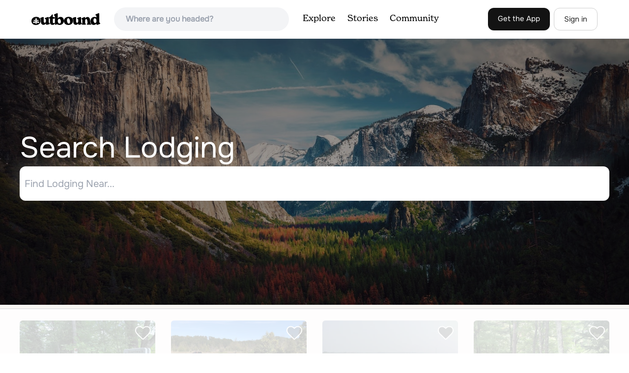

--- FILE ---
content_type: text/html; charset=utf-8
request_url: https://www.theoutbound.com/lodging?location=/united-states/michigan/bellaire
body_size: 16516
content:
<!DOCTYPE html>
<html lang="en" xmlns="http://www.w3.org/1999/xhtml"
 xmlns:og="http://ogp.me/ns#"
 xmlns:fb="https://www.facebook.com/2008/fbml">
  <head>
    <title>Camping, Glamping, and Unique Hotels Near Me | The Outbound</title>
<meta name="description" content="Find unique campsites, hotels, and other lodging options across the United States and worldwide.">
<meta charset="utf-8">
<meta http-equiv="X-UA-Compatible" content="IE=edge">
<meta name="viewport" content="width=device-width,user-scalable=1.0,initial-scale=1.0,minimum-scale=1.0,maximum-scale=1.0">
<meta name="apple-mobile-web-app-capable" content="yes">
<meta name="format-detection" content="telephone=no">

<script type="application/ld+json">
  {
    "@context": "http://schema.org",
    "@type": "Organization",
    "name": "The Outbound Collective",
    "brand": "The Outbound",
    "legalName": "The Outbound Collective, Inc.",
    "url": "https://www.theoutbound.com",
    "logo": "
    https: //www.theoutbound.com/assets/images/theoutbound.png",
      "description": "The Outbound Collective is a modern, community-driven platform for outdoor discovery. We make it easy to find the best local adventures, recommended gear, and expert advice.",
    "sameAs": [
      "https://www.facebook.com/TheOutbound",
      "https://twitter.com/theoutbound",
      "https://plus.google.com/+theoutbound",
      "https://instagram.com/theoutbound",
      "https://www.linkedin.com/company/2559395"
    ]
  }
</script>

<link rel="manifest" href="/manifest.json">
<!-- FACEBOOK METATAGS -->
<meta property="og:url" content="https://www.theoutbound.comTranslation missing: en.metadata.default.og_url" />
<meta property="og:title" content="Camping, Glamping, and Unique Hotels Near Me | The Outbound" />
<meta property="og:description" content="Find unique campsites, hotels, and other lodging options across the United States and worldwide." />
<meta property="og:image" content="https://images.theoutbound.com/assets/images/Lodging.jpg" />
<meta property="og:image:width" content="1200" />
<meta property="og:image:height" content="630" />
<meta property="outbound:invite_token" content="" />
<meta property="outbound:host" content="www.theoutbound.com" />
<meta property="outbound:cdn" content="images.theoutbound.com" />
<meta property="outbound:image_cdn" content="images.theoutbound.com" />
<meta property="outbound:resource_type" content="" />
<meta property="outbound:resource_id" content="" />
<meta property="og:type" content="story" />
<meta property="fb:app_id" content="458619760832860" />
<meta property="fb:admins" content="1040475601,210326,586575654" />
<meta property="og:locale" content="en_US" />


<!-- TWITTER METATAGS -->
<meta name="twitter:card" content="summary_large_image">
<meta name="twitter:site" content="@theoutbound">
<meta name="twitter:creator" content="@theoutbound">
<meta name="twitter:title" content="Camping, Glamping, and Unique Hotels Near Me | The Outbound">
<meta name="twitter:description" content="Find unique campsites, hotels, and other lodging options across the United States and worldwide.">
<meta name="twitter:image:src" content="https://images.theoutbound.com/assets/images/Lodging.jpg">

<meta name="apple-itunes-app" content="app-id=1019328159,app-argument=https://www.theoutbound.comTranslation missing: en.metadata.default.og_url">

<meta name="apple-mobile-web-app-capable" content="yes">

<meta name="blitz" content="mu-423dd223-a4a3e920-63155da2-e6b6b93f">
<meta name="p:domain_verify" content="237b8c1dbf9d9d95a4d3ba21ffa4a256" />
<link rel="shortcut icon" type="image/png" href="https://images.theoutbound.com/favicons/6.0/favicon.ico" />
<link rel="icon" type="image/png" href="https://images.theoutbound.com/favicons/6.0/favicon-96x96.png" />
<link rel="icon" type="type=&quot;image/svg+xml" href="https://images.theoutbound.com/favicons/6.0/favicon.svg" />
<link rel="icon" type="image/png" href="https://images.theoutbound.com/favicons/6.0/apple-touch-icon.png" sizes="96x96" />

  <!-- Google Tag Manager -->
  <script>(function(w,d,s,l,i){w[l]=w[l]||[];w[l].push({'gtm.start':
  new Date().getTime(),event:'gtm.js'});var f=d.getElementsByTagName(s)[0],
  j=d.createElement(s),dl=l!='dataLayer'?'&l='+l:'';j.async=true;j.src=
  'https://www.googletagmanager.com/gtm.js?id='+i+dl;f.parentNode.insertBefore(j,f);
  })(window,document,'script','dataLayer','GTM-N3FQN4');</script>
  <!-- End Google Tag Manager -->

<script type="text/javascript">
  var current_user = {};
    current_user.location = { "latitude": "40.040", "longitude": "-82.860", "city": "columbus", "continent_code": "NA", "country_code": "US", "country_code3": "USA", "country": "united states", "postal_code": "43230", "region": "OH", "area_code": "614", "metro_code": "535"}
</script>




<link rel="stylesheet" media="all" href="//www.theoutbound.com/assets/css/font-awesome.min.css" />
<link rel="preload" as="font" href="/assets/fonts/fontawesome-webfont.eot" crossorigin="anonymous" />
<link rel="preload" as="font" href="/assets/fonts/fontawesome-webfont.woff" crossorigin="anonymous" />
<link rel="preload" as="font" href="/assets/fonts/fontawesome-webfont.woff2" crossorigin="anonymous" />
<link rel="preload" as="font" href="/assets/fonts/NewSpirit/NewSpirit-Regular.ttf" crossorigin="anonymous" />
<link rel="preload" as="font" href="/assets/fonts/NewSpirit/NewSpirit-Regular.woff" crossorigin="anonymous" />
<link rel="preload" as="font" href="/assets/fonts/NewSpirit/NewSpirit-Regular.woff2" crossorigin="anonymous" />
<script src="//www.theoutbound.com/packs/js/application-91618d591f127b71627f.js"></script>
<link rel="stylesheet" media="screen" href="//www.theoutbound.com/packs/css/application-45b393f5.css" />



<script data-no-optimize="1" data-cfasync="false">
try{
  window.googletag = window.googletag || {cmd: []};

  if (!!(current_user.user_type !== undefined && current_user.user_type.join(',').match('Member'))) {
    document.querySelectorAll('.ad-container').forEach((ad)=>{
      ad.remove();
    })
  } else {
    <!-- Raptive Head Tag Manual -->
    (function(w, d) {
      w.adthrive = w.adthrive || {};
      w.adthrive.cmd = w.
      adthrive.cmd || [];
      w.adthrive.plugin = 'adthrive-ads-manual';
      w.adthrive.host = 'ads.adthrive.com';var s = d.createElement('script');
      s.async = true;
      s.referrerpolicy='no-referrer-when-downgrade';
      s.src = 'https://' + w.adthrive.host + '/sites/6494784c7d9e58274304e78b/ads.min.js?referrer=' + w.encodeURIComponent(w.location.href) + '&cb=' + (Math.floor(Math.random() * 100) + 1);
      var n = d.getElementsByTagName('script')[0];
      n.parentNode.insertBefore(s, n);
    })(window, document);
    <!-- End of Raptive Head Tag -->
  }
} catch (e) {
  console.log(e)
}
</script>


  </head>
  <body class="lodgings index " data-turbolinks="false" data-controller="lodgings" data-action="index" data-params="{&quot;location&quot;:&quot;/united-states/michigan/bellaire&quot;,&quot;user_agent_id&quot;:22278260}">
    <!-- Google Tag Manager (noscript) -->
<noscript><iframe src="https://www.googletagmanager.com/ns.html?id=GTM-N3FQN4"
height="0" width="0" style="display:none;visibility:hidden"></iframe></noscript>
<!-- End Google Tag Manager (noscript) -->
    <noscript>
  <div id='alert' class='alert-box alert'>The Outbound works best with JavaScript enabled.</div>
</noscript>
<!--[if lt IE 9]>
  <div id='alert' class='alert-box alert'>The Outbound works best with a modern web browser. For best results, use <a href='https://www.google.com/chrome'  style='color:#fff;'>Chrome</a>, <a href='https://support.apple.com/downloads/#safari' style='color:#fff;'>Safari</a> or <a href='https://www.mozilla.org/firefox' style='color:#fff;'>Firefox.</a>.</div>
<![endif]-->
<script type="text/javascript">
  var cookietest = 
      ("cookie" in document && (document.cookie.length > 0 || (document.cookie = "cookies_enabled").indexOf.call(document.cookie, "cookies_enabled") > -1))
  if(!cookietest){
    document.write("<div id='alert' class='alert-box alert'>The Outbound works best with Cookies enabled.</div>")
  }else if(!(document.addEventListener)){
    document.write("<div id='alert' class='alert-box alert'>The Outbound works best with a modern web browser. For best results, use <a href='https://www.google.com/chrome'  style='color:#fff;'>Chrome</a>, <a href='https://support.apple.com/downloads/#safari' style='color:#fff;'>Safari</a> or <a href='https://www.mozilla.org/firefox' style='color:#fff;'>Firefox.</a>.</div>")
  }
</script>
    <!--<button class="modal-open bg-transparent border border-gray-500 hover:border-indigo-500 text-gray-500 hover:text-indigo-500 font-bold py-2 px-4 rounded-full">Open Modal</button>-->

<!--Modal-->
<div class="modal opacity-0 pointer-events-none fixed w-full h-full top-0 left-0 flex items-center justify-center z-50 ">
  <div class="modal-overlay absolute w-full h-full bg-gray-900 opacity-75"></div>
  <div class="modal-container w-10/12 max-h-screen mx-auto relative rounded-xl shadow-lg z-50 overflow-y-auto">
    <div class="modal-content p-2 md:p-6 rounded-xl relative">
      <div class="flex justify-between items-center pb-3">
        <div>
          <p class="modal-title text-3xl font-medium"></p>
        </div>
        <div class="modal-close absolute top-0 right-0 p-4 text-xl cursor-pointer z-50">
          <svg width="40" height="40" viewBox="0 0 40 40" fill="none" xmlns="http://www.w3.org/2000/svg">
            <rect width="40" height="40" rx="8" fill="#F8F6F2" />
            <path d="M21.1668 20L26.4168 14.75C26.7502 14.4166 26.7502 13.9166 26.4168 13.5833C26.0835 13.25 25.5835 13.25 25.2502 13.5833L20.0002 18.8333L14.7502 13.5833C14.4168 13.25 13.9168 13.25 13.5835 13.5833C13.2502 13.9166 13.2502 14.4166 13.5835 14.75L18.8335 20L13.5835 25.25C13.4168 25.4166 13.3335 25.5833 13.3335 25.8333C13.3335 26.3333 13.6668 26.6666 14.1668 26.6666C14.4168 26.6666 14.5835 26.5833 14.7502 26.4166L20.0002 21.1666L25.2502 26.4166C25.4168 26.5833 25.5835 26.6666 25.8335 26.6666C26.0835 26.6666 26.2502 26.5833 26.4168 26.4166C26.7502 26.0833 26.7502 25.5833 26.4168 25.25L21.1668 20Z" fill="#21201E" />
          </svg>
        </div>
      </div>
      <div class="modal-body mb-3">
        
      </div>
    </div>
  </div>
  <div class="modal-scripts"></div>
</div>
    <div id="wrap" class='bg-offwhite'>
      <div class="inner-wrap relative">
        
<style>
#menu-toggle:checked + #menu {
  display: block;
}
</style>

<header class="lg:px-16 md:px-8 px-3 bg-white flex flex-wrap items-center justify-between lg:py-3 py-2 border-b border-gray-200">
  <div class="flex-0 flex justify-between items-center" style="margin-right: 20px;">
    <a style="width: 140px;" class="hidden lg:block" href="/"><img src="//www.theoutbound.com/assets/images/logo-d282cf49afadd028c17002f5e1abb885d3031ac4dc07390580551e0052dabe06.svg" /></a>
    <a style="width: 30px; margin-top: 4px;" class="lg:hidden" href="/"><img src="//www.theoutbound.com/assets/images/o-mark-25ee6496e60d3f7ac4b308c8bb712ae3c0b395865212046ea79e9f1467ab2458.svg" /></a>
  </div>

  <div class="ui-widget flex-grow ml-2 mr-4 relative" data-offline="false">
  <div class="terms_wrapper">
    <input id="terms" class="bg-gray-100 font-semibold w-full px-2 py-2 lg:px-6 lg:py-3 rounded-full" placeholder="Where are you headed?">
  </div>
</div>



  <label for="menu-toggle" class="pointer-cursor lg:hidden block"><svg class="fill-current text-gray-900" xmlns="http://www.w3.org/2000/svg" width="20" height="20" viewBox="0 0 20 20"><path d="M0 3h20v2H0V3zm0 6h20v2H0V9zm0 6h20v2H0v-2z"></path></svg></label>
  <input class="hidden" type="checkbox" id="menu-toggle" />

  <div class="hidden lg:flex flex-grow justify-end lg:items-center lg:w-auto w-full" id="menu">
    <nav class="items-center flex-grow">
      <ul class="lg:flex justify-start text-base pt-4 lg:pt-0 NewSpirit-Regular">
        <li><a class="lg:p-3 py-2 px-0 block border-b-2 border-transparent text-lg" href="/explore/adventures">Explore</a></li>
        <li><a class="lg:p-3 py-2 px-0 block border-b-2 border-transparent text-lg" href="/stories"
          >Stories</a></li>
        <li><a class="lg:p-3 py-2 px-0 block border-b-2 border-transparent text-lg" href="/community">Community</a></li>
      </ul>
    </nav>
    <nav>
      <ul class="lg:flex items-center justify-between text-base NewSpirit-Regular">
        <li><a class="mr-2 lg:p-3 py-2 px-0 block border-b-2 border-transparent text-lg button-black" href="/download">Get the App</a></li>

        <li><a class="hidden logged_in lg:p-4 py-3 px-0 block border-b-2 border-transparent text-lg" onclick="Modal.loadContributeModal();" href="#">Contribute</a></li>
        <li class="lg:hidden logged_in"><a class="lg:p-4 py-3 px-0 block border-b-2 border-transparent" rel="nofollow noindex" href="/my_stuff/lists">My Saves</a></li>
        <li class="lg:hidden logged_in"><a class="lg:p-4 py-3 px-0 block border-b-2 border-transparent" rel="nofollow noindex" href="/my_stuff">Profile</a></li>
        <li class="lg:hidden logged_in"><a class="lg:p-4 py-3 px-0 block border-b-2 border-transparent" rel="nofollow noindex" href="/my_stuff/settings">Account Settings</a></li>
        <li class="lg:hidden logged_in"><a class="lg:p-4 py-3 px-0 block border-b-2 border-transparent" rel="nofollow noindex" data-method="get" href="/users/sign_out">Logout</a></li>

        <li class="hidden logged_out"><a class="lg:p-3 py-2 px-0 block border-b-2 border-transparent text-lg button-stroke" href="/users/sign_in" data-modal="true">Sign in</a></li>
      </ul>
    </nav>

      <div class="dropdown hidden logged_in lg:block z-40 justify-self-end">
        <a href="#" class="logged_in flex items-center justify-start lg:mb-0 mb-4 ml-4 pointer-cursor">
          <img class="avatar_uid rounded-full w-10 h-10 hidden lg:inline-block border-2 border-transparent hover:border-indigo-400 bg-gray-400">
        </a>
        <div class="dropdown-content z-40">
            <a class="hidden admin-only" rel="nofollow noindex" href="https://admin.theoutbound.com">Admin</a>
          <a class="" rel="nofollow noindex" href="/home/notifications">
              <span class="">0</span>
              <span class=" inline">Notifications</span>
</a>
          <a rel="nofollow noindex" href="/my_stuff/lists">My Saves</a>
          <a rel="nofollow noindex" href="/my_stuff/">Profile</a>
          <a rel="nofollow noindex" href="/my_stuff/settings">Account Settings</a>
          <a rel="nofollow noindex" href="/my_stuff/invite">Invite Friends</a>
          <a rel="nofollow noindex" data-method="get" href="/users/sign_out">Logout</a>
        </div>
      </div>
  </div>
</header>

<script type="text/javascript">
  function update_navigation(){
    if (!(current_user && current_user.id != undefined)){
      document.querySelectorAll('.hidden.logged_out').forEach(e => e.classList.remove('hidden'));
      document.querySelectorAll('.logged_in').forEach(e => e.classList.add('hidden'));
      document.querySelector('#menu img').classList.add('hidden');
    } else {
      document.querySelectorAll('.hidden.logged_in').forEach(e => e.classList.remove('hidden'));
      document.querySelectorAll('logged_out').forEach(e => e.classList.add('hidden'))
      document.querySelector('#menu img').src = current_user.avatar_url+"?w=140&h=140&fit=crop";
    }
  }
  window['update_navigation'] = update_navigation;
  update_navigation();
</script>
        <div class="page-content relative z-10">
          <div class="lodging-index-hero py-48">
  <div class="container mx-auto z-20 relative">
    <div class="row">
      <div class="large-7 columns">
        <h1 class="text-6xl compress font-medium text-white pb-2">Search Lodging</h1>
      </div>
    </div>
    <div class="row pad2t">
      <div class="lodging-filters z10 contain">
        <div class="controls">
  <span><input type="text" name="location_name" id="location_name" placeholder="Find Lodging Near..." class="location_field" style="outline: none;" /></span>
  <span><input type="hidden" name="location_id" id="location_id" class="location_id_field" /></span>
  <span><input type="hidden" name="location_path" id="location_path" class="location_path_field" /></span>
</div>


      </div>
    </div>
  </div>
</div>

<div class="container mx-auto">
  <div id="lodging_list"  class="pt-8">
    <div class="grid grid-cols-4 gap-8 mb-24">
        <div data-user-id="760136" data-state="active">
          <div><div class="lodging-card h-full overflow-hidden">
  <a target="_blank" href="/lodging/d-h-day-campground"><img title="D.H. Day Campground " alt="D.H. Day Campground" class="w-full rounded-md" data-src="https://images.theoutbound.com/2019/11/18/16/455e806424682ff0a258483303aac220?w=320&amp;h=200&amp;fit=crop&amp;q=60&amp;auto=format&amp;s=2808606cedb350e2e46d23e4abf0391d" src="https://images.theoutbound.com/2019/11/18/16/455e806424682ff0a258483303aac220?w=320&amp;h=200&amp;fit=crop&amp;q=60&amp;auto=format&amp;s=2808606cedb350e2e46d23e4abf0391d" /></a>
  <div class="actions">
    <a class="m0r btn-save-bookmark" data-modal="true" data-preview="false" data-completed="false" data-resource-id="139433" data-resource-slug="d-h-day-campground" data-resource-type="Lodging" data-url="/bookmarks/new.js?bookmark%5Bcompleted%5D=false&amp;bookmark%5Bresource_id%5D=139433&amp;bookmark%5Bresource_type%5D=Lodging" rel="nofollow" title="Add Adventure to List" href="#"><i class="fa fa-heart"></i></a>
  </div>
  <div class="py-4">
    <a class="text-sm text-gray-500" href="/united-states/michigan/empire">Empire, Michigan</a>
    <h3 class="text-xl font-bold leading-tight mb-1"><a target="_blank" href="/lodging/d-h-day-campground">D.H. Day Campground</a></h3>

    <div class="hidden lg:block text-gray-600 mb-2">Overview
D.H. Day Campground is located in the northern district of Sleeping Bear Dunes National Lakeshore, on the lower peninsula of Mic...</div>
    <p class="text-gray-600">
    </p>
  </div>
</div>
</div>
</div>        <div data-user-id="760136" data-state="active">
          <div><div class="lodging-card h-full overflow-hidden">
  <a target="_blank" href="/lodging/d-h-day-group"><img title="D.H. Day Group " alt="D.H. Day Group" class="w-full rounded-md" data-src="https://images.theoutbound.com/2019/11/18/16/29083f77bfde59a440403fd46dc5fb8b?w=320&amp;h=200&amp;fit=crop&amp;q=60&amp;auto=format&amp;s=53f8238a8a045d7883392c85b4415e77" src="https://images.theoutbound.com/2019/11/18/16/29083f77bfde59a440403fd46dc5fb8b?w=320&amp;h=200&amp;fit=crop&amp;q=60&amp;auto=format&amp;s=53f8238a8a045d7883392c85b4415e77" /></a>
  <div class="actions">
    <a class="m0r btn-save-bookmark" data-modal="true" data-preview="false" data-completed="false" data-resource-id="139443" data-resource-slug="d-h-day-group" data-resource-type="Lodging" data-url="/bookmarks/new.js?bookmark%5Bcompleted%5D=false&amp;bookmark%5Bresource_id%5D=139443&amp;bookmark%5Bresource_type%5D=Lodging" rel="nofollow" title="Add Adventure to List" href="#"><i class="fa fa-heart"></i></a>
  </div>
  <div class="py-4">
    <a class="text-sm text-gray-500" href="/united-states/michigan/glen-arbor">Glen Arbor, Michigan</a>
    <h3 class="text-xl font-bold leading-tight mb-1"><a target="_blank" href="/lodging/d-h-day-group">D.H. Day Group</a></h3>

    <div class="hidden lg:block text-gray-600 mb-2">Overview
D.H. Day Group Campground is a tent-only facility located in the heart of Sleeping Bear Dunes National Lakeshore, about one mile...</div>
    <p class="text-gray-600">
    </p>
  </div>
</div>
</div>
</div>        <div data-user-id="760136" data-state="active">
          <div><div class="lodging-card h-full overflow-hidden">
  <a target="_blank" href="/lodging/south-manitou-group"><img title="South Manitou Group " alt="South Manitou Group" class="w-full rounded-md" data-src="https://images.theoutbound.com/2019/11/18/16/99b1c01f498bf22815fa40fca447ff6b?w=320&amp;h=200&amp;fit=crop&amp;q=60&amp;auto=format&amp;s=dd049fe41bd941da6deec2283ca03d34" src="https://images.theoutbound.com/2019/11/18/16/99b1c01f498bf22815fa40fca447ff6b?w=320&amp;h=200&amp;fit=crop&amp;q=60&amp;auto=format&amp;s=dd049fe41bd941da6deec2283ca03d34" /></a>
  <div class="actions">
    <a class="m0r btn-save-bookmark" data-modal="true" data-preview="false" data-completed="false" data-resource-id="139439" data-resource-slug="south-manitou-group" data-resource-type="Lodging" data-url="/bookmarks/new.js?bookmark%5Bcompleted%5D=false&amp;bookmark%5Bresource_id%5D=139439&amp;bookmark%5Bresource_type%5D=Lodging" rel="nofollow" title="Add Adventure to List" href="#"><i class="fa fa-heart"></i></a>
  </div>
  <div class="py-4">
    <a class="text-sm text-gray-500" href="/united-states/michigan/leland">Leland, Michigan</a>
    <h3 class="text-xl font-bold leading-tight mb-1"><a target="_blank" href="/lodging/south-manitou-group">South Manitou Group</a></h3>

    <div class="hidden lg:block text-gray-600 mb-2">Overview
South Manitou Group Campground is a tent-only backcountry facility on South Manitou Island in Sleeping Bear Dunes National Lakes...</div>
    <p class="text-gray-600">
    </p>
  </div>
</div>
</div>
</div>        <div data-user-id="760136" data-state="active">
          <div><div class="lodging-card h-full overflow-hidden">
  <a target="_blank" href="/lodging/platte-river-campground-2"><img title="Platte River Campground " alt="Platte River Campground" class="w-full rounded-md" data-src="https://images.theoutbound.com/2019/11/18/16/46b8bcedc81afcf383cae5e5b9c76dcf?w=320&amp;h=200&amp;fit=crop&amp;q=60&amp;auto=format&amp;s=a30e4c46217d35161f5316f6dba60e2b" src="https://images.theoutbound.com/2019/11/18/16/46b8bcedc81afcf383cae5e5b9c76dcf?w=320&amp;h=200&amp;fit=crop&amp;q=60&amp;auto=format&amp;s=a30e4c46217d35161f5316f6dba60e2b" /></a>
  <div class="actions">
    <a class="m0r btn-save-bookmark" data-modal="true" data-preview="false" data-completed="false" data-resource-id="139419" data-resource-slug="platte-river-campground-2" data-resource-type="Lodging" data-url="/bookmarks/new.js?bookmark%5Bcompleted%5D=false&amp;bookmark%5Bresource_id%5D=139419&amp;bookmark%5Bresource_type%5D=Lodging" rel="nofollow" title="Add Adventure to List" href="#"><i class="fa fa-heart"></i></a>
  </div>
  <div class="py-4">
    <a class="text-sm text-gray-500" href="/united-states/michigan/honor">Honor, Michigan</a>
    <h3 class="text-xl font-bold leading-tight mb-1"><a target="_blank" href="/lodging/platte-river-campground-2">Platte River Campground</a></h3>

    <div class="hidden lg:block text-gray-600 mb-2">Overview
Platte River Campground is located in the southern district of Sleeping Bear Dunes National Lakeshore, on the lower peninsula of...</div>
    <p class="text-gray-600">
    </p>
  </div>
</div>
</div>
</div>        <div data-user-id="760136" data-state="active">
          <div><div class="lodging-card h-full overflow-hidden">
  <a target="_blank" href="/lodging/gleasons-landing"><img title="Gleasons Landing  " alt="Gleasons Landing " class="w-full rounded-md" data-src="https://images.theoutbound.com/2019/11/18/16/402a75704c712629ed895aa62450b508?w=320&amp;h=200&amp;fit=crop&amp;q=60&amp;auto=format&amp;s=80c6a09ac64a010c33c44809f6433932" src="https://images.theoutbound.com/2019/11/18/16/402a75704c712629ed895aa62450b508?w=320&amp;h=200&amp;fit=crop&amp;q=60&amp;auto=format&amp;s=80c6a09ac64a010c33c44809f6433932" /></a>
  <div class="actions">
    <a class="m0r btn-save-bookmark" data-modal="true" data-preview="false" data-completed="false" data-resource-id="139430" data-resource-slug="gleasons-landing" data-resource-type="Lodging" data-url="/bookmarks/new.js?bookmark%5Bcompleted%5D=false&amp;bookmark%5Bresource_id%5D=139430&amp;bookmark%5Bresource_type%5D=Lodging" rel="nofollow" title="Add Adventure to List" href="#"><i class="fa fa-heart"></i></a>
  </div>
  <div class="py-4">
    <a class="text-sm text-gray-500" href="/united-states/michigan">Lake Township, Michigan</a>
    <h3 class="text-xl font-bold leading-tight mb-1"><a target="_blank" href="/lodging/gleasons-landing">Gleasons Landing </a></h3>

    <div class="hidden lg:block text-gray-600 mb-2">Overview
Gleasons Landing is a very popular campground on the banks of the Pere Marquette River. With a selection of shaded and secluded ...</div>
    <p class="text-gray-600">
    </p>
  </div>
</div>
</div>
</div>        <div data-user-id="760136" data-state="active">
          <div><div class="lodging-card h-full overflow-hidden">
  <a target="_blank" href="/lodging/seaton-creek-campground"><img title="Seaton Creek Campground " alt="Seaton Creek Campground" class="w-full rounded-md" data-src="https://images.theoutbound.com/2019/11/18/16/c2ae3f6ad125aeb1d6a5db2514b4fa0b?w=320&amp;h=200&amp;fit=crop&amp;q=60&amp;auto=format&amp;s=3b0056811bf36e54783654e6a0d3504d" src="https://images.theoutbound.com/2019/11/18/16/c2ae3f6ad125aeb1d6a5db2514b4fa0b?w=320&amp;h=200&amp;fit=crop&amp;q=60&amp;auto=format&amp;s=3b0056811bf36e54783654e6a0d3504d" /></a>
  <div class="actions">
    <a class="m0r btn-save-bookmark" data-modal="true" data-preview="false" data-completed="false" data-resource-id="139514" data-resource-slug="seaton-creek-campground" data-resource-type="Lodging" data-url="/bookmarks/new.js?bookmark%5Bcompleted%5D=false&amp;bookmark%5Bresource_id%5D=139514&amp;bookmark%5Bresource_type%5D=Lodging" rel="nofollow" title="Add Adventure to List" href="#"><i class="fa fa-heart"></i></a>
  </div>
  <div class="py-4">
    <a class="text-sm text-gray-500" href="/united-states/michigan/mesick">Mesick, Michigan</a>
    <h3 class="text-xl font-bold leading-tight mb-1"><a target="_blank" href="/lodging/seaton-creek-campground">Seaton Creek Campground</a></h3>

    <div class="hidden lg:block text-gray-600 mb-2">Overview
Seaton Creek Campground adjoins Seaton Creek and is at the upper end of the backwater of Hodenpyl Dam Pond on the Big Manistee R...</div>
    <p class="text-gray-600">
    </p>
  </div>
</div>
</div>
</div>        <div data-user-id="760136" data-state="active">
          <div><div class="lodging-card h-full overflow-hidden">
  <a target="_blank" href="/lodging/chimney-loop-campground"><img title="Chimney Loop Campground " alt="Chimney Loop Campground" class="w-full rounded-md" data-src="https://images.theoutbound.com/2019/11/18/16/888fe3c40fdfa264eb9a09bf061e8e50?w=320&amp;h=200&amp;fit=crop&amp;q=60&amp;auto=format&amp;s=625ef011b3d971af9304a7e3a34c16a1" src="https://images.theoutbound.com/2019/11/18/16/888fe3c40fdfa264eb9a09bf061e8e50?w=320&amp;h=200&amp;fit=crop&amp;q=60&amp;auto=format&amp;s=625ef011b3d971af9304a7e3a34c16a1" /></a>
  <div class="actions">
    <a class="m0r btn-save-bookmark" data-modal="true" data-preview="false" data-completed="false" data-resource-id="139386" data-resource-slug="chimney-loop-campground" data-resource-type="Lodging" data-url="/bookmarks/new.js?bookmark%5Bcompleted%5D=false&amp;bookmark%5Bresource_id%5D=139386&amp;bookmark%5Bresource_type%5D=Lodging" rel="nofollow" title="Add Adventure to List" href="#"><i class="fa fa-heart"></i></a>
  </div>
  <div class="py-4">
    <a class="text-sm text-gray-500" href="/united-states/michigan/rose-city">Rose City, Michigan</a>
    <h3 class="text-xl font-bold leading-tight mb-1"><a target="_blank" href="/lodging/chimney-loop-campground">Chimney Loop Campground</a></h3>

    <div class="hidden lg:block text-gray-600 mb-2">Overview
Chimney Loop Campground is located on the shores of Wagner Lake.  Wagner Lake is a shallow sandy bottom lake that is entirely su...</div>
    <p class="text-gray-600">
    </p>
  </div>
</div>
</div>
</div>        <div data-user-id="760136" data-state="active">
          <div><div class="lodging-card h-full overflow-hidden">
  <a target="_blank" href="/lodging/peterson-bridge"><img title="Peterson Bridge " alt="Peterson Bridge" class="w-full rounded-md" data-src="https://images.theoutbound.com/2019/11/18/16/cac3f6ddf69b7033eb34b375c7493cae?w=320&amp;h=200&amp;fit=crop&amp;q=60&amp;auto=format&amp;s=1c7ead13244a395d78d839dabf0824e7" src="https://images.theoutbound.com/2019/11/18/16/cac3f6ddf69b7033eb34b375c7493cae?w=320&amp;h=200&amp;fit=crop&amp;q=60&amp;auto=format&amp;s=1c7ead13244a395d78d839dabf0824e7" /></a>
  <div class="actions">
    <a class="m0r btn-save-bookmark" data-modal="true" data-preview="false" data-completed="false" data-resource-id="139533" data-resource-slug="peterson-bridge" data-resource-type="Lodging" data-url="/bookmarks/new.js?bookmark%5Bcompleted%5D=false&amp;bookmark%5Bresource_id%5D=139533&amp;bookmark%5Bresource_type%5D=Lodging" rel="nofollow" title="Add Adventure to List" href="#"><i class="fa fa-heart"></i></a>
  </div>
  <div class="py-4">
    <a class="text-sm text-gray-500" href="/united-states/michigan/wellston">Wellston, Michigan</a>
    <h3 class="text-xl font-bold leading-tight mb-1"><a target="_blank" href="/lodging/peterson-bridge">Peterson Bridge</a></h3>

    <div class="hidden lg:block text-gray-600 mb-2">Overview
Peterson Bridge Campground is located on the Pine River in Michigan’s Manistee National Forest. The location on the river makes ...</div>
    <p class="text-gray-600">
    </p>
  </div>
</div>
</div>
</div>        <div data-user-id="760136" data-state="active">
          <div><div class="lodging-card h-full overflow-hidden">
  <a target="_blank" href="/lodging/lake-michigan-at-st-ignace"><img title="Lake Michigan At St. Ignace " alt="Lake Michigan At St. Ignace" class="w-full rounded-md" data-src="https://images.theoutbound.com/2019/11/18/16/39f1fad7fb6b2cd3e0989781db5f8aaf?w=320&amp;h=200&amp;fit=crop&amp;q=60&amp;auto=format&amp;s=a6d5f6ae1d1d96659e39029bf939561d" src="https://images.theoutbound.com/2019/11/18/16/39f1fad7fb6b2cd3e0989781db5f8aaf?w=320&amp;h=200&amp;fit=crop&amp;q=60&amp;auto=format&amp;s=a6d5f6ae1d1d96659e39029bf939561d" /></a>
  <div class="actions">
    <a class="m0r btn-save-bookmark" data-modal="true" data-preview="false" data-completed="false" data-resource-id="139576" data-resource-slug="lake-michigan-at-st-ignace" data-resource-type="Lodging" data-url="/bookmarks/new.js?bookmark%5Bcompleted%5D=false&amp;bookmark%5Bresource_id%5D=139576&amp;bookmark%5Bresource_type%5D=Lodging" rel="nofollow" title="Add Adventure to List" href="#"><i class="fa fa-heart"></i></a>
  </div>
  <div class="py-4">
    <a class="text-sm text-gray-500" href="/united-states/michigan/moran-township">Moran Township, Michigan</a>
    <h3 class="text-xl font-bold leading-tight mb-1"><a target="_blank" href="/lodging/lake-michigan-at-st-ignace">Lake Michigan At St. Ignace</a></h3>

    <div class="hidden lg:block text-gray-600 mb-2">Overview
Lake Michigan Campground at St. Ignace provides great views and unlimited access to Lake Michigan. The area has excellent trails...</div>
    <p class="text-gray-600">
    </p>
  </div>
</div>
</div>
</div>        <div data-user-id="760136" data-state="active">
          <div><div class="lodging-card h-full overflow-hidden">
  <a target="_blank" href="/lodging/brevoort-lake-campground"><img title="Brevoort Lake Campground " alt="Brevoort Lake Campground" class="w-full rounded-md" data-src="https://images.theoutbound.com/2019/11/18/16/5317d6b008ef31b2c614623ac43593af?w=320&amp;h=200&amp;fit=crop&amp;q=60&amp;auto=format&amp;s=6f53fc1dd33feb892ec166a728afa700" src="https://images.theoutbound.com/2019/11/18/16/5317d6b008ef31b2c614623ac43593af?w=320&amp;h=200&amp;fit=crop&amp;q=60&amp;auto=format&amp;s=6f53fc1dd33feb892ec166a728afa700" /></a>
  <div class="actions">
    <a class="m0r btn-save-bookmark" data-modal="true" data-preview="false" data-completed="false" data-resource-id="139579" data-resource-slug="brevoort-lake-campground" data-resource-type="Lodging" data-url="/bookmarks/new.js?bookmark%5Bcompleted%5D=false&amp;bookmark%5Bresource_id%5D=139579&amp;bookmark%5Bresource_type%5D=Lodging" rel="nofollow" title="Add Adventure to List" href="#"><i class="fa fa-heart"></i></a>
  </div>
  <div class="py-4">
    <a class="text-sm text-gray-500" href="/united-states/michigan/moran-township">Moran Township, Michigan</a>
    <h3 class="text-xl font-bold leading-tight mb-1"><a target="_blank" href="/lodging/brevoort-lake-campground">Brevoort Lake Campground</a></h3>

    <div class="hidden lg:block text-gray-600 mb-2">Overview
Brevoort Lake Campground stretches along the western shore of its namesake in the Hiawatha National Forest. This popular fishing...</div>
    <p class="text-gray-600">
    </p>
  </div>
</div>
</div>
</div>        <div data-user-id="760136" data-state="active">
          <div><div class="lodging-card h-full overflow-hidden">
  <a target="_blank" href="/lodging/carp-river-campground"><img title="Carp River Campground " alt="Carp River Campground" class="w-full rounded-md" data-src="https://images.theoutbound.com/2019/11/18/16/ce795ff7a48e56f3f3f0387308f3ce66?w=320&amp;h=200&amp;fit=crop&amp;q=60&amp;auto=format&amp;s=c2ec0a4d08a9d7fce3f6e2f2936a81b9" src="https://images.theoutbound.com/2019/11/18/16/ce795ff7a48e56f3f3f0387308f3ce66?w=320&amp;h=200&amp;fit=crop&amp;q=60&amp;auto=format&amp;s=c2ec0a4d08a9d7fce3f6e2f2936a81b9" /></a>
  <div class="actions">
    <a class="m0r btn-save-bookmark" data-modal="true" data-preview="false" data-completed="false" data-resource-id="139519" data-resource-slug="carp-river-campground" data-resource-type="Lodging" data-url="/bookmarks/new.js?bookmark%5Bcompleted%5D=false&amp;bookmark%5Bresource_id%5D=139519&amp;bookmark%5Bresource_type%5D=Lodging" rel="nofollow" title="Add Adventure to List" href="#"><i class="fa fa-heart"></i></a>
  </div>
  <div class="py-4">
    <a class="text-sm text-gray-500" href="/united-states/michigan/st-ignace">St. Ignace, Michigan</a>
    <h3 class="text-xl font-bold leading-tight mb-1"><a target="_blank" href="/lodging/carp-river-campground">Carp River Campground</a></h3>

    <div class="hidden lg:block text-gray-600 mb-2">Overview
Nestled in a quiet, rustic setting adjacent to the Carp Wild and Scenic River, Carp River Campground is an ideal place to get aw...</div>
    <p class="text-gray-600">
    </p>
  </div>
</div>
</div>
</div>        <div data-user-id="760136" data-state="active">
          <div><div class="lodging-card h-full overflow-hidden">
  <a target="_blank" href="/lodging/south-branch-trail-camp-group-site"><img title="South Branch Trail Camp Group Site " alt="South Branch Trail Camp Group Site" class="w-full rounded-md" data-src="https://images.theoutbound.com/2019/11/18/16/1007c25269b5bd0c14efec2207abe57e?w=320&amp;h=200&amp;fit=crop&amp;q=60&amp;auto=format&amp;s=862c9e104bbaf4702689265416752a84" src="https://images.theoutbound.com/2019/11/18/16/1007c25269b5bd0c14efec2207abe57e?w=320&amp;h=200&amp;fit=crop&amp;q=60&amp;auto=format&amp;s=862c9e104bbaf4702689265416752a84" /></a>
  <div class="actions">
    <a class="m0r btn-save-bookmark" data-modal="true" data-preview="false" data-completed="false" data-resource-id="139405" data-resource-slug="south-branch-trail-camp-group-site" data-resource-type="Lodging" data-url="/bookmarks/new.js?bookmark%5Bcompleted%5D=false&amp;bookmark%5Bresource_id%5D=139405&amp;bookmark%5Bresource_type%5D=Lodging" rel="nofollow" title="Add Adventure to List" href="#"><i class="fa fa-heart"></i></a>
  </div>
  <div class="py-4">
    <a class="text-sm text-gray-500" href="/united-states/michigan/south-branch">South Branch, Michigan</a>
    <h3 class="text-xl font-bold leading-tight mb-1"><a target="_blank" href="/lodging/south-branch-trail-camp-group-site">South Branch Trail Camp Group Site</a></h3>

    <div class="hidden lg:block text-gray-600 mb-2">Overview
South Branch Trail Campground Group Site is ideal for equestrian camping. The group area impresses with its beautiful scenery an...</div>
    <p class="text-gray-600">
    </p>
  </div>
</div>
</div>
</div>        <div data-user-id="760136" data-state="active">
          <div><div class="lodging-card h-full overflow-hidden">
  <a target="_blank" href="/lodging/rollways-campground"><img title="Rollways Campground " alt="Rollways Campground" class="w-full rounded-md" data-src="https://images.theoutbound.com/2019/11/18/16/a4bdc51099285486b64b1ec7636416ac?w=320&amp;h=200&amp;fit=crop&amp;q=60&amp;auto=format&amp;s=56a190ba4aaa9370a8eb17340c7c00b5" src="https://images.theoutbound.com/2019/11/18/16/a4bdc51099285486b64b1ec7636416ac?w=320&amp;h=200&amp;fit=crop&amp;q=60&amp;auto=format&amp;s=56a190ba4aaa9370a8eb17340c7c00b5" /></a>
  <div class="actions">
    <a class="m0r btn-save-bookmark" data-modal="true" data-preview="false" data-completed="false" data-resource-id="139563" data-resource-slug="rollways-campground" data-resource-type="Lodging" data-url="/bookmarks/new.js?bookmark%5Bcompleted%5D=false&amp;bookmark%5Bresource_id%5D=139563&amp;bookmark%5Bresource_type%5D=Lodging" rel="nofollow" title="Add Adventure to List" href="#"><i class="fa fa-heart"></i></a>
  </div>
  <div class="py-4">
    <a class="text-sm text-gray-500" href="/united-states/michigan/hale">Hale, Michigan</a>
    <h3 class="text-xl font-bold leading-tight mb-1"><a target="_blank" href="/lodging/rollways-campground">Rollways Campground</a></h3>

    <div class="hidden lg:block text-gray-600 mb-2">Overview
Rollways Campground is located 7 miles from Hale, Michigan along the beautiful AuSable River. The site was built in 1909 as one ...</div>
    <p class="text-gray-600">
    </p>
  </div>
</div>
</div>
</div>        <div data-user-id="760136" data-state="active">
          <div><div class="lodging-card h-full overflow-hidden">
  <a target="_blank" href="/lodging/mowe-lake-dispersed-campsite"><img title="Mowe Lake Dispersed Campsite " alt="Mowe Lake Dispersed Campsite" class="w-full rounded-md" data-src="https://images.theoutbound.com/2019/11/18/16/449984d0d8a186d1ea7cd12b3899ff26?w=320&amp;h=200&amp;fit=crop&amp;q=60&amp;auto=format&amp;s=9e7e55be20b77046408996093d0d027a" src="https://images.theoutbound.com/2019/11/18/16/449984d0d8a186d1ea7cd12b3899ff26?w=320&amp;h=200&amp;fit=crop&amp;q=60&amp;auto=format&amp;s=9e7e55be20b77046408996093d0d027a" /></a>
  <div class="actions">
    <a class="m0r btn-save-bookmark" data-modal="true" data-preview="false" data-completed="false" data-resource-id="139461" data-resource-slug="mowe-lake-dispersed-campsite" data-resource-type="Lodging" data-url="/bookmarks/new.js?bookmark%5Bcompleted%5D=false&amp;bookmark%5Bresource_id%5D=139461&amp;bookmark%5Bresource_type%5D=Lodging" rel="nofollow" title="Add Adventure to List" href="#"><i class="fa fa-heart"></i></a>
  </div>
  <div class="py-4">
    <a class="text-sm text-gray-500" href="/united-states/michigan/manistique">Manistique, Michigan</a>
    <h3 class="text-xl font-bold leading-tight mb-1"><a target="_blank" href="/lodging/mowe-lake-dispersed-campsite">Mowe Lake Dispersed Campsite</a></h3>

    <div class="hidden lg:block text-gray-600 mb-2">Overview
The campsites on the Rapid River/Manistique Ranger District are located on inland lakes and are in a rustic forest environment w...</div>
    <p class="text-gray-600">
    </p>
  </div>
</div>
</div>
</div>        <div data-user-id="760136" data-state="active">
          <div><div class="lodging-card h-full overflow-hidden">
  <a target="_blank" href="/lodging/east-lake-dispersed-campsite"><img title="East Lake Dispersed Campsite " alt="East Lake Dispersed Campsite" class="w-full rounded-md" data-src="https://images.theoutbound.com/2019/11/18/16/5dc59ac14bf4b752b6ed9e2afd183949?w=320&amp;h=200&amp;fit=crop&amp;q=60&amp;auto=format&amp;s=301380e0c0aa931a97531b877ba5ba59" src="https://images.theoutbound.com/2019/11/18/16/5dc59ac14bf4b752b6ed9e2afd183949?w=320&amp;h=200&amp;fit=crop&amp;q=60&amp;auto=format&amp;s=301380e0c0aa931a97531b877ba5ba59" /></a>
  <div class="actions">
    <a class="m0r btn-save-bookmark" data-modal="true" data-preview="false" data-completed="false" data-resource-id="139517" data-resource-slug="east-lake-dispersed-campsite" data-resource-type="Lodging" data-url="/bookmarks/new.js?bookmark%5Bcompleted%5D=false&amp;bookmark%5Bresource_id%5D=139517&amp;bookmark%5Bresource_type%5D=Lodging" rel="nofollow" title="Add Adventure to List" href="#"><i class="fa fa-heart"></i></a>
  </div>
  <div class="py-4">
    <a class="text-sm text-gray-500" href="/united-states/michigan/manistique">Manistique, Michigan</a>
    <h3 class="text-xl font-bold leading-tight mb-1"><a target="_blank" href="/lodging/east-lake-dispersed-campsite">East Lake Dispersed Campsite</a></h3>

    <div class="hidden lg:block text-gray-600 mb-2">Overview
The campsites on the Rapid River/Manistique Ranger District are located on inland lakes and are in a rustic forest environment w...</div>
    <p class="text-gray-600">
    </p>
  </div>
</div>
</div>
</div>        <div data-user-id="760136" data-state="active">
          <div><div class="lodging-card h-full overflow-hidden">
  <a target="_blank" href="/lodging/gooseneck-lake-dispersed-campsite"><img title="Gooseneck Lake Dispersed Campsite " alt="Gooseneck Lake Dispersed Campsite" class="w-full rounded-md" data-src="https://images.theoutbound.com/2019/11/18/16/818db8f6c9c5bae284db71f666cf6dcf?w=320&amp;h=200&amp;fit=crop&amp;q=60&amp;auto=format&amp;s=c5266e91a24153da2bc1265ea92b2512" src="https://images.theoutbound.com/2019/11/18/16/818db8f6c9c5bae284db71f666cf6dcf?w=320&amp;h=200&amp;fit=crop&amp;q=60&amp;auto=format&amp;s=c5266e91a24153da2bc1265ea92b2512" /></a>
  <div class="actions">
    <a class="m0r btn-save-bookmark" data-modal="true" data-preview="false" data-completed="false" data-resource-id="139454" data-resource-slug="gooseneck-lake-dispersed-campsite" data-resource-type="Lodging" data-url="/bookmarks/new.js?bookmark%5Bcompleted%5D=false&amp;bookmark%5Bresource_id%5D=139454&amp;bookmark%5Bresource_type%5D=Lodging" rel="nofollow" title="Add Adventure to List" href="#"><i class="fa fa-heart"></i></a>
  </div>
  <div class="py-4">
    <a class="text-sm text-gray-500" href="/united-states/michigan/manistique">Manistique, Michigan</a>
    <h3 class="text-xl font-bold leading-tight mb-1"><a target="_blank" href="/lodging/gooseneck-lake-dispersed-campsite">Gooseneck Lake Dispersed Campsite</a></h3>

    <div class="hidden lg:block text-gray-600 mb-2">Overview
The campsites on the Rapid River/Manistique Ranger District are located on inland lakes and are in a rustic forest environment w...</div>
    <p class="text-gray-600">
    </p>
  </div>
</div>
</div>
</div>        <div data-user-id="760136" data-state="active">
          <div><div class="lodging-card h-full overflow-hidden">
  <a target="_blank" href="/lodging/bass-lake-dispersed-campsite"><img title="Bass Lake Dispersed Campsite " alt="Bass Lake Dispersed Campsite" class="w-full rounded-md" data-src="https://images.theoutbound.com/2019/11/18/16/2d50f4084abc9be7f887542a4ba52efe?w=320&amp;h=200&amp;fit=crop&amp;q=60&amp;auto=format&amp;s=65d31c8e3af6f339a794f48a8f5f0692" src="https://images.theoutbound.com/2019/11/18/16/2d50f4084abc9be7f887542a4ba52efe?w=320&amp;h=200&amp;fit=crop&amp;q=60&amp;auto=format&amp;s=65d31c8e3af6f339a794f48a8f5f0692" /></a>
  <div class="actions">
    <a class="m0r btn-save-bookmark" data-modal="true" data-preview="false" data-completed="false" data-resource-id="139478" data-resource-slug="bass-lake-dispersed-campsite" data-resource-type="Lodging" data-url="/bookmarks/new.js?bookmark%5Bcompleted%5D=false&amp;bookmark%5Bresource_id%5D=139478&amp;bookmark%5Bresource_type%5D=Lodging" rel="nofollow" title="Add Adventure to List" href="#"><i class="fa fa-heart"></i></a>
  </div>
  <div class="py-4">
    <a class="text-sm text-gray-500" href="/united-states/michigan/manistique">Manistique, Michigan</a>
    <h3 class="text-xl font-bold leading-tight mb-1"><a target="_blank" href="/lodging/bass-lake-dispersed-campsite">Bass Lake Dispersed Campsite</a></h3>

    <div class="hidden lg:block text-gray-600 mb-2">Overview
The campsites on the Rapid River/Manistique Ranger District are located on inland lakes and are in a rustic forest environment w...</div>
    <p class="text-gray-600">
    </p>
  </div>
</div>
</div>
</div>        <div data-user-id="760136" data-state="active">
          <div><div class="lodging-card h-full overflow-hidden">
  <a target="_blank" href="/lodging/bear-lake-dispersed-campsite"><img title="Bear Lake Dispersed Campsite " alt="Bear Lake Dispersed Campsite" class="w-full rounded-md" data-src="https://images.theoutbound.com/2019/11/18/16/a3d64ed72aa7f5e75b45034a7e7b3d2d?w=320&amp;h=200&amp;fit=crop&amp;q=60&amp;auto=format&amp;s=005cff03ce1e57fd86bf5280eec1b97b" src="https://images.theoutbound.com/2019/11/18/16/a3d64ed72aa7f5e75b45034a7e7b3d2d?w=320&amp;h=200&amp;fit=crop&amp;q=60&amp;auto=format&amp;s=005cff03ce1e57fd86bf5280eec1b97b" /></a>
  <div class="actions">
    <a class="m0r btn-save-bookmark" data-modal="true" data-preview="false" data-completed="false" data-resource-id="139523" data-resource-slug="bear-lake-dispersed-campsite" data-resource-type="Lodging" data-url="/bookmarks/new.js?bookmark%5Bcompleted%5D=false&amp;bookmark%5Bresource_id%5D=139523&amp;bookmark%5Bresource_type%5D=Lodging" rel="nofollow" title="Add Adventure to List" href="#"><i class="fa fa-heart"></i></a>
  </div>
  <div class="py-4">
    <a class="text-sm text-gray-500" href="/united-states/michigan/manistique">Manistique, Michigan</a>
    <h3 class="text-xl font-bold leading-tight mb-1"><a target="_blank" href="/lodging/bear-lake-dispersed-campsite">Bear Lake Dispersed Campsite</a></h3>

    <div class="hidden lg:block text-gray-600 mb-2">Overview
The campsites on the Rapid River/Manistique Ranger District are located on inland lakes and are in a rustic forest environment w...</div>
    <p class="text-gray-600">
    </p>
  </div>
</div>
</div>
</div>        <div data-user-id="760136" data-state="active">
          <div><div class="lodging-card h-full overflow-hidden">
  <a target="_blank" href="/lodging/triangle-lake-dispersed-campsite-2"><img title="Triangle Lake Dispersed Campsite " alt="Triangle Lake Dispersed Campsite" class="w-full rounded-md" data-src="https://images.theoutbound.com/2019/11/18/16/3277568521d36f710a7de1cadd9f1026?w=320&amp;h=200&amp;fit=crop&amp;q=60&amp;auto=format&amp;s=625508b7fe5686d590fd6573cba5dde5" src="https://images.theoutbound.com/2019/11/18/16/3277568521d36f710a7de1cadd9f1026?w=320&amp;h=200&amp;fit=crop&amp;q=60&amp;auto=format&amp;s=625508b7fe5686d590fd6573cba5dde5" /></a>
  <div class="actions">
    <a class="m0r btn-save-bookmark" data-modal="true" data-preview="false" data-completed="false" data-resource-id="139434" data-resource-slug="triangle-lake-dispersed-campsite-2" data-resource-type="Lodging" data-url="/bookmarks/new.js?bookmark%5Bcompleted%5D=false&amp;bookmark%5Bresource_id%5D=139434&amp;bookmark%5Bresource_type%5D=Lodging" rel="nofollow" title="Add Adventure to List" href="#"><i class="fa fa-heart"></i></a>
  </div>
  <div class="py-4">
    <a class="text-sm text-gray-500" href="/united-states/michigan/manistique">Manistique, Michigan</a>
    <h3 class="text-xl font-bold leading-tight mb-1"><a target="_blank" href="/lodging/triangle-lake-dispersed-campsite-2">Triangle Lake Dispersed Campsite</a></h3>

    <div class="hidden lg:block text-gray-600 mb-2">Overview
The campsites on the Rapid River/Manistique Ranger District are located on inland lakes and are in a rustic forest environment w...</div>
    <p class="text-gray-600">
    </p>
  </div>
</div>
</div>
</div>        <div data-user-id="760136" data-state="active">
          <div><div class="lodging-card h-full overflow-hidden">
  <a target="_blank" href="/lodging/jackpine-lake-dispersed-campsite"><img title="Jackpine Lake Dispersed Campsite " alt="Jackpine Lake Dispersed Campsite" class="w-full rounded-md" data-src="https://images.theoutbound.com/2019/11/18/16/50b86b2a5c1005e76b86d710dc1b8fe4?w=320&amp;h=200&amp;fit=crop&amp;q=60&amp;auto=format&amp;s=a08be27cd8bfae717e41e2ce3157bc36" src="https://images.theoutbound.com/2019/11/18/16/50b86b2a5c1005e76b86d710dc1b8fe4?w=320&amp;h=200&amp;fit=crop&amp;q=60&amp;auto=format&amp;s=a08be27cd8bfae717e41e2ce3157bc36" /></a>
  <div class="actions">
    <a class="m0r btn-save-bookmark" data-modal="true" data-preview="false" data-completed="false" data-resource-id="139557" data-resource-slug="jackpine-lake-dispersed-campsite" data-resource-type="Lodging" data-url="/bookmarks/new.js?bookmark%5Bcompleted%5D=false&amp;bookmark%5Bresource_id%5D=139557&amp;bookmark%5Bresource_type%5D=Lodging" rel="nofollow" title="Add Adventure to List" href="#"><i class="fa fa-heart"></i></a>
  </div>
  <div class="py-4">
    <a class="text-sm text-gray-500" href="/united-states/michigan/manistique">Manistique, Michigan</a>
    <h3 class="text-xl font-bold leading-tight mb-1"><a target="_blank" href="/lodging/jackpine-lake-dispersed-campsite">Jackpine Lake Dispersed Campsite</a></h3>

    <div class="hidden lg:block text-gray-600 mb-2">Overview
The campsites on the Rapid River/Manistique Ranger District are located on inland lakes and are in a rustic forest environment w...</div>
    <p class="text-gray-600">
    </p>
  </div>
</div>
</div>
</div>        <div data-user-id="760136" data-state="active">
          <div><div class="lodging-card h-full overflow-hidden">
  <a target="_blank" href="/lodging/minerva-lake-dispersed-campsite"><img title="Minerva Lake Dispersed Campsite " alt="Minerva Lake Dispersed Campsite" class="w-full rounded-md" data-src="https://images.theoutbound.com/2019/11/18/16/bbca1977f0c414bee92814780da71c9a?w=320&amp;h=200&amp;fit=crop&amp;q=60&amp;auto=format&amp;s=d27c5adefc4e238f50447e9d0bdd0076" src="https://images.theoutbound.com/2019/11/18/16/bbca1977f0c414bee92814780da71c9a?w=320&amp;h=200&amp;fit=crop&amp;q=60&amp;auto=format&amp;s=d27c5adefc4e238f50447e9d0bdd0076" /></a>
  <div class="actions">
    <a class="m0r btn-save-bookmark" data-modal="true" data-preview="false" data-completed="false" data-resource-id="139547" data-resource-slug="minerva-lake-dispersed-campsite" data-resource-type="Lodging" data-url="/bookmarks/new.js?bookmark%5Bcompleted%5D=false&amp;bookmark%5Bresource_id%5D=139547&amp;bookmark%5Bresource_type%5D=Lodging" rel="nofollow" title="Add Adventure to List" href="#"><i class="fa fa-heart"></i></a>
  </div>
  <div class="py-4">
    <a class="text-sm text-gray-500" href="/united-states/michigan/manistique">Manistique, Michigan</a>
    <h3 class="text-xl font-bold leading-tight mb-1"><a target="_blank" href="/lodging/minerva-lake-dispersed-campsite">Minerva Lake Dispersed Campsite</a></h3>

    <div class="hidden lg:block text-gray-600 mb-2">Overview
The campsites on the Rapid River/Manistique Ranger District are located on inland lakes and are in a rustic forest environment w...</div>
    <p class="text-gray-600">
    </p>
  </div>
</div>
</div>
</div>        <div data-user-id="760136" data-state="active">
          <div><div class="lodging-card h-full overflow-hidden">
  <a target="_blank" href="/lodging/carr-lake-dispersed-campsite-2"><img title="Carr Lake Dispersed Campsite " alt="Carr Lake Dispersed Campsite" class="w-full rounded-md" data-src="https://images.theoutbound.com/2019/11/18/16/658c98e40c3a29e17dda8936f9267ca4?w=320&amp;h=200&amp;fit=crop&amp;q=60&amp;auto=format&amp;s=70e1d6d7d8ae099f3973f972ae1eb15f" src="https://images.theoutbound.com/2019/11/18/16/658c98e40c3a29e17dda8936f9267ca4?w=320&amp;h=200&amp;fit=crop&amp;q=60&amp;auto=format&amp;s=70e1d6d7d8ae099f3973f972ae1eb15f" /></a>
  <div class="actions">
    <a class="m0r btn-save-bookmark" data-modal="true" data-preview="false" data-completed="false" data-resource-id="139535" data-resource-slug="carr-lake-dispersed-campsite-2" data-resource-type="Lodging" data-url="/bookmarks/new.js?bookmark%5Bcompleted%5D=false&amp;bookmark%5Bresource_id%5D=139535&amp;bookmark%5Bresource_type%5D=Lodging" rel="nofollow" title="Add Adventure to List" href="#"><i class="fa fa-heart"></i></a>
  </div>
  <div class="py-4">
    <a class="text-sm text-gray-500" href="/united-states/michigan/manistique">Manistique, Michigan</a>
    <h3 class="text-xl font-bold leading-tight mb-1"><a target="_blank" href="/lodging/carr-lake-dispersed-campsite-2">Carr Lake Dispersed Campsite</a></h3>

    <div class="hidden lg:block text-gray-600 mb-2">Overview
The campsites on the Rapid River/Manistique Ranger District are located on inland lakes and are in a rustic forest environment w...</div>
    <p class="text-gray-600">
    </p>
  </div>
</div>
</div>
</div>        <div data-user-id="760136" data-state="active">
          <div><div class="lodging-card h-full overflow-hidden">
  <a target="_blank" href="/lodging/manistique-rapid-river-dispersed-campsites"><img title="Manistique   Rapid River Dispersed Campsites " alt="Manistique   Rapid River Dispersed Campsites" class="w-full rounded-md" data-src="https://images.theoutbound.com/2019/11/18/16/5e4411b538f3cacaab7fd91a7fea3fb3?w=320&amp;h=200&amp;fit=crop&amp;q=60&amp;auto=format&amp;s=c5474723af91f243bb80cafe49ee81ff" src="https://images.theoutbound.com/2019/11/18/16/5e4411b538f3cacaab7fd91a7fea3fb3?w=320&amp;h=200&amp;fit=crop&amp;q=60&amp;auto=format&amp;s=c5474723af91f243bb80cafe49ee81ff" /></a>
  <div class="actions">
    <a class="m0r btn-save-bookmark" data-modal="true" data-preview="false" data-completed="false" data-resource-id="139497" data-resource-slug="manistique-rapid-river-dispersed-campsites" data-resource-type="Lodging" data-url="/bookmarks/new.js?bookmark%5Bcompleted%5D=false&amp;bookmark%5Bresource_id%5D=139497&amp;bookmark%5Bresource_type%5D=Lodging" rel="nofollow" title="Add Adventure to List" href="#"><i class="fa fa-heart"></i></a>
  </div>
  <div class="py-4">
    <a class="text-sm text-gray-500" href="/united-states/michigan/manistique">Manistique, Michigan</a>
    <h3 class="text-xl font-bold leading-tight mb-1"><a target="_blank" href="/lodging/manistique-rapid-river-dispersed-campsites">Manistique   Rapid River Dispersed Campsites</a></h3>

    <div class="hidden lg:block text-gray-600 mb-2">Overview
The Manistique/Rapid River campsites are located on inland lakes and are in a rustic forest environment with few, if any ameniti...</div>
    <p class="text-gray-600">
    </p>
  </div>
</div>
</div>
</div>        <div data-user-id="760136" data-state="active">
          <div><div class="lodging-card h-full overflow-hidden">
  <a target="_blank" href="/lodging/ironjaw-lake-dispersed-campsite"><img title="Ironjaw Lake Dispersed Campsite " alt="Ironjaw Lake Dispersed Campsite" class="w-full rounded-md" data-src="https://images.theoutbound.com/2019/11/18/16/e877e8ff26921151ef7a0d41b85779f3?w=320&amp;h=200&amp;fit=crop&amp;q=60&amp;auto=format&amp;s=cf29829a11dad8ad272ad5e02cea86a3" src="https://images.theoutbound.com/2019/11/18/16/e877e8ff26921151ef7a0d41b85779f3?w=320&amp;h=200&amp;fit=crop&amp;q=60&amp;auto=format&amp;s=cf29829a11dad8ad272ad5e02cea86a3" /></a>
  <div class="actions">
    <a class="m0r btn-save-bookmark" data-modal="true" data-preview="false" data-completed="false" data-resource-id="139515" data-resource-slug="ironjaw-lake-dispersed-campsite" data-resource-type="Lodging" data-url="/bookmarks/new.js?bookmark%5Bcompleted%5D=false&amp;bookmark%5Bresource_id%5D=139515&amp;bookmark%5Bresource_type%5D=Lodging" rel="nofollow" title="Add Adventure to List" href="#"><i class="fa fa-heart"></i></a>
  </div>
  <div class="py-4">
    <a class="text-sm text-gray-500" href="/united-states/michigan/manistique">Manistique, Michigan</a>
    <h3 class="text-xl font-bold leading-tight mb-1"><a target="_blank" href="/lodging/ironjaw-lake-dispersed-campsite">Ironjaw Lake Dispersed Campsite</a></h3>

    <div class="hidden lg:block text-gray-600 mb-2">Overview
The campsites on the Rapid River/Manistique Ranger District are located on inland lakes and are in a rustic forest environment w...</div>
    <p class="text-gray-600">
    </p>
  </div>
</div>
</div>
</div>    </div>
</div>

<div class="text-center my-12">
    <nav class="pagination" role="navigation" aria-label="pager">
    
    
        <span class="page current">
  1
</span>

        <span class="page">
  <a rel="next" href="/lodging?page=2">2</a>
</span>

        <span class="page">
  <a href="/lodging?page=3">3</a>
</span>

        <span class="page">
  <a href="/lodging?page=4">4</a>
</span>

      <span class="next">
  <a rel="next" href="/lodging?page=2">Next &rsaquo;</a>
</span>

      <span class="last">
  <a href="/lodging?page=4">Last &raquo;</a>
</span>

  </nav>

</div>

</div>

        </div>
        <div class="bg-white border-t pt-8">
  <div class="container mx-auto">
    <div class="grid grid-cols-1 lg:grid-cols-5 gap-4">
      <div>
        <h5 class="text-lg font-medium mb-3">Discover</h5>
        <ul>
          <li class="py-1 lg:py-1"><a href="/explore">Local Adventures</a></li>
          <li class="py-1 lg:py-1"><a href="/lodging">Camping Nearby</a></li>
          <li class="py-1 lg:py-1"><a href="/stories">Stories</a></li>
        </ul>
      </div>
      <div>
        <h5 class="text-lg font-medium mb-3">Community</h5>
        <ul>
          <li class="py-1 lg:py-1"><a href="https://store.theoutbound.com/">Shop</a></li>
          <li class="py-1 lg:py-1"><a href="/membership">Club Membership</a></li>
        </ul>
      </div>
      <div>
        <h5 class="text-lg font-medium mb-3">Company</h5>
        <ul>
          <li class="py-1 lg:py-1active"><a href="https://everyoneoutside.theoutbound.com">About</a></li>
          <li class="py-1 lg:py-1active"><a href="/jobs">Jobs</a></li>
          <li class="py-1 lg:py-1active"><a href="https://everyoneoutside.theoutbound.com/about#advertise">Advertise</a></li>
          <li class="py-1 lg:py-1active"><a href="https://everyoneoutside.theoutbound.com/about#press">Press</a></li>
          <li class="py-1 lg:py-1active"><a href="https://everyoneoutside.theoutbound.com/about#contact">Contact</a></li>
        </ul>
      </div>
      <div>
        <h5 class="text-lg font-medium mb-3">Follow Us</h5>
        <ul>
          <li class="py-1 lg:py-1"><a href="https://www.instagram.com/theoutbound">Instagram</a></li>
          <li class="py-1 lg:py-1"><a href="https://www.facebook.com/theoutbound">Facebook</a></li>
          <li class="py-1 lg:py-1"><a href="https://www.pinterest.com/theoutbound">Pinterest</a></li>
          <li class="py-1 lg:py-1"><a href="https://www.twitter.com/theoutbound">Twitter</a></li>
          <li class="py-1 lg:py-1"><a href="https://www.youtube.com/c/theoutbound">YouTube</a></li>
        </ul>
      </div>
      <div class="footer-apps">
        <h5 class="text-lg font-medium mb-3">Mobile Apps</h5>
        <a href="https://itunes.apple.com/us/app/the-outbound/id1019328159?ls=1&mt=8"><img class="mb-2 mt-1" style="max-width: 130px;" loading="lazy" alt="App Store" src="//www.theoutbound.com/assets/images/app-store-e136f8942a973e63b14ac2bd40c77a184a9e91c8fc31a3f3cdc6989b062d1ac5.png" />
          <a href='https://play.google.com/store/apps/details?id=com.theoutbound.theoutbound&utm_source=web&pcampaignid=MKT-Other-global-all-co-prtnr-py-PartBadge-Mar2515-1'>
            <img style="max-width: 130px;" loading="lazy" alt='Get it on Google Play' src='//www.theoutbound.com/assets/images/google-play-badge-4b0cf80c4654c0b05ffc1650a19c9398eeb3a24871b3170309e98b1c7e0c9871.png' />
          </a>
      </div>

    </div>
  </div>

  <div class="bg-black mt-8">
    <div class="container mx-auto py-4">
      <p class="text-white">© 2026 The Outbound Collective - <a href="/terms">Terms of Use</a> - <a href="/privacy">Privacy Policy</a></p>
    </div>
  </div>
</div>
<!-- Load All Javascript After Page Render -->
<script src="//www.theoutbound.com/packs/js/layouts/main-6a4bed75b17abe4a7c5c.js"></script>
<div id="fb-root"></div>







<!-- Load Footer and Javascript Content  -->

<script>
//<![CDATA[
  
  App.ready(function(){
    Autocomplete({
success: (item) => {
document.querySelector(".location_id_field").value = item.id;
document.querySelector(".location_path_field").value = item.path;
if (typeof goto_path === "function"){
goto_path('lodging'+item.path);
}
}
}, ".location_field");
  Autocomplete({
    success: (item) => {
      goto_path('adventures'+item.path);
    }
  }, '#terms');

  if (window['Events'] != undefined) {
    Events.add(document,'initialized', function(e){
      window.fbAsyncInit = function() {
        // init the FB JS SDK
        FB.init({
            appId      : getMetaContent({property: "fb:app_id"}),
            channelUrl : getMetaContent({property: "outbound:host"})+'/channel.html',
            status     : true,
            xfbml      : true,
            version    : 'v5.0'
        });
        FB.Event.subscribe('auth.statusChange', function(response) {
          if(response.status == 'connected') {
            Events.dispatch(document, 'facebook_initialized')
          }
        });
      };

      // Load the SDK asynchronously
      (function(d, s, id){
         var js, fjs = d.getElementsByTagName(s)[0];
         if (d.getElementById(id)) {return;}
         js = d.createElement(s); js.id = id;
         js.src = "//connect.facebook.net/en_US/all.js";
         fjs.parentNode.insertBefore(js, fjs);
       }(document, 'script', 'facebook-jssdk'));
    })
  }


  })

//]]>
</script>
<script type="text/javascript" async src="https://btloader.com/tag?o=5698917485248512&upapi=true&domain=theoutbound.com"></script>
<script>!function(){"use strict";var e;e=document,function(){var t,n;function r(){var t=e.createElement("script");t.src="https://cafemedia-com.videoplayerhub.com/galleryplayer.js",e.head.appendChild(t)}function a(){var t=e.cookie.match("(^|[^;]+)\s*__adblocker\s*=\s*([^;]+)");return t&&t.pop()}function c(){clearInterval(n)}return{init:function(){var e;"true"===(t=a())?r():(e=0,n=setInterval((function(){100!==e&&"false" !== t || c(), "true" === t && (r(), c()), t = a(), e++}), 50))}}}().init()}();</script>
      </div>
    </div>
</body></html>

--- FILE ---
content_type: text/html
request_url: https://api.intentiq.com/profiles_engine/ProfilesEngineServlet?at=39&mi=10&dpi=936734067&pt=17&dpn=1&iiqidtype=2&iiqpcid=791c77d4-01c1-477a-bd6c-50e6c0d93796&iiqpciddate=1768618505617&pcid=2879fce1-f04a-4584-a86c-c0491d092b0e&idtype=3&gdpr=0&japs=false&jaesc=0&jafc=0&jaensc=0&jsver=0.33&testGroup=A&source=pbjs&ABTestingConfigurationSource=group&abtg=A&vrref=https%3A%2F%2Fwww.theoutbound.com
body_size: 54
content:
{"abPercentage":97,"adt":1,"ct":2,"isOptedOut":false,"data":{"eids":[]},"dbsaved":"false","ls":true,"cttl":86400000,"abTestUuid":"g_7484eb78-e3c3-49e3-9183-27e58bfd804a","tc":9,"sid":-363228612}

--- FILE ---
content_type: text/html; charset=utf-8
request_url: https://www.google.com/recaptcha/api2/aframe
body_size: 267
content:
<!DOCTYPE HTML><html><head><meta http-equiv="content-type" content="text/html; charset=UTF-8"></head><body><script nonce="mKYaCzYzW9zabRNTAos9HA">/** Anti-fraud and anti-abuse applications only. See google.com/recaptcha */ try{var clients={'sodar':'https://pagead2.googlesyndication.com/pagead/sodar?'};window.addEventListener("message",function(a){try{if(a.source===window.parent){var b=JSON.parse(a.data);var c=clients[b['id']];if(c){var d=document.createElement('img');d.src=c+b['params']+'&rc='+(localStorage.getItem("rc::a")?sessionStorage.getItem("rc::b"):"");window.document.body.appendChild(d);sessionStorage.setItem("rc::e",parseInt(sessionStorage.getItem("rc::e")||0)+1);localStorage.setItem("rc::h",'1768618509326');}}}catch(b){}});window.parent.postMessage("_grecaptcha_ready", "*");}catch(b){}</script></body></html>

--- FILE ---
content_type: text/plain
request_url: https://rtb.openx.net/openrtbb/prebidjs
body_size: -84
content:
{"id":"e95fb10d-d9d8-4ca7-9468-861555f3df8f","nbr":0}

--- FILE ---
content_type: text/plain; charset=utf-8
request_url: https://ads.adthrive.com/http-api/cv2
body_size: 11039
content:
{"om":["00xbjwwl","0451ee46-9da0-4530-a2fe-ee5d1dcb37e7","0619ab2a-7eb4-4646-b33f-6e59383c9c64","06298htwlxm","06htwlxm","08298189wfv","0939121c-aaca-4b7e-b618-c0cab0e64711","0RF6rOHsv7/kzncxnKJSjw==","0aqkbmp0","0av741zl","0b0m8l4f","0b2980m8l4f","0bb78cxw","0c298picd1q","0cpicd1q","0fs6e2ri","0l4211251bbpm","0n7jwr7m","0r31j41j","0sm4lr19","0yfz954b","1","10011/4e7cecacd5a3bd1f2db945c1a7b77516","10011/6d6f4081f445bfe6dd30563fe3476ab4","10011/8b27c31a5a670fa1f1bbaf67c61def2e","10011/b9c5ee98f275001f41279fe47aaee919","10310289136970_462792722","10310289136970_462792978","10310289136970_491345701","10310289136970_559920874","10310289136970_686690145","10339421-5836009-0","10339426-5836008-0","1034_4964256","10ua7afe","110_576857699833602496","11142692","11212184","11421707","11509227","11560071","11633448","11707926","1185:1610277379","1185:1610308443","1185:1610326728","11896988","11999803","12010080","12010084","12010088","12123650","12142259","12151247","12219633","12219634","12441759","124843_8","124844_19","124848_7","12491655","12491675","12491685","12850754","12850755","12850756","12_74_18107030","12gfb8kp","12uvhzam","131f39b0-3926-4776-b066-efad74759473","13cb7201-93d4-4be4-b745-2cd5bee5889e","13kgpope","13mvd7kb","14xoyqyz","1606221","1610326728","176_CR52149824","176_CR52168759","17_23391194","17_23391296","17_24104681","17_24104696","17_24632110","17_24632123","17_24632125","17_24655280","17_24683312","17_24696320","17_24696334","17_24766947","17_24766951","17_24766957","17_24766959","17_24766962","17_24766968","17_24766970","17_24766971","17_24767215","17_24767241","17_24767248","17k5v2f6","1832l91i","1891/84814","18b3f09a-f10d-464f-96cd-cdafe80c4e30","19r1igh7","1dwefsfs","1ekh5tp4","1evtz2l1","1fa31f24-863e-485b-8843-204dd04e7f78","1kpjxj5u","1ktgrre1","1m7ow47i","1n7ce9xi","1sem5ws4","1zp8pjcw","1zx7wzcw","202430_200_EAAYACog7t9UKc5iyzOXBU.xMcbVRrAuHeIU5IyS9qdlP9IeJGUyBMfW1N0_","202430_200_EAAYACogIm3jX30jHExW.LZiMVanc.j-uV7dHZ7rh4K3PRdSnOAyBBuRK60_","202430_200_EAAYACogfp82etiOdza92P7KkqCzDPazG1s0NmTQfyLljZ.q7ScyBDr2wK8_","202d4qe7","20421090_200_EAAYACogCiuNvM3f3eqfQCYvohgwlLKRPzvhev8ZbASYAZtBcMoyBKdnm3s_","205mlbis","2132:45999652","2132:46039901","2149:12123650","2149:12151096","2149:12160736","2179:585139266317201118","2179:587183202622605216","2179:589289985696794383","2179:591283456202345442","2249:581439030","2249:650628516","2249:672917828","2249:691925891","2249:694710256","2249:704251784","2307:0b0m8l4f","2307:0r31j41j","2307:17k5v2f6","2307:1ekh5tp4","2307:1evtz2l1","2307:1ktgrre1","2307:1m7ow47i","2307:1zp8pjcw","2307:2709nr6f","2307:28u7c6ez","2307:2qv6c9u3","2307:31yw6nyu","2307:3o9hdib5","2307:45astvre","2307:4qxmmgd2","2307:4yevyu88","2307:64x7dtvi","2307:6mrds7pc","2307:6wbm92qr","2307:74scwdnj","2307:77gj3an4","2307:794di3me","2307:7cmeqmw8","2307:8fdfc014","2307:8orkh93v","2307:8pksr1ui","2307:9am683nn","2307:9g0s2gns","2307:9jse9oga","2307:9nex8xyd","2307:9r15vock","2307:a2uqytjp","2307:a566o9hb","2307:abhu2o6t","2307:ai51bqq6","2307:bj4kmsd6","2307:cbg18jr6","2307:clpej29x","2307:cv2huqwc","2307:dif1fgsg","2307:dxqefrvi","2307:enjhwz1z","2307:fv85xz0v","2307:g749lgab","2307:g80wmwcu","2307:gf6myd59","2307:gi2ao982","2307:gj39lalh","2307:hx1ws29n","2307:ib90d3k7","2307:iqe06xzw","2307:itmaz0g4","2307:jd035jgw","2307:k5xe68og","2307:l4k37g7y","2307:l9lq7592","2307:lp37a2wq","2307:lt4106cu","2307:mfsmf6ch","2307:mh2a3cu2","2307:n9sgp7lz","2307:nrs1hc5n","2307:nv0uqrqm","2307:o4v8lu9d","2307:ouycdkmq","2307:p1ps5yy7","2307:q7tzkqp6","2307:q9plh3qd","2307:qrenqmcq","2307:ra67euu2","2307:rrlikvt1","2307:s4s41bit","2307:t7jqyl3m","2307:tty470r7","2307:urut9okb","2307:v55v20rw","2307:vj7hzkpp","2307:x9yz5t0i","2307:xc88kxs9","2307:zonj6ubl","2319_66419_12500354","23266973","23786257","23786440","239604426","2409_15064_70_85445175","2409_15064_70_85445183","2409_15064_70_85445193","2409_15064_70_85809022","2409_15064_70_85809046","2409_15064_70_85809052","2409_15064_70_85809113","2409_25495_176_CR52092918","2409_25495_176_CR52092919","2409_25495_176_CR52092920","2409_25495_176_CR52092921","2409_25495_176_CR52092922","2409_25495_176_CR52092923","2409_25495_176_CR52092954","2409_25495_176_CR52092956","2409_25495_176_CR52092957","2409_25495_176_CR52092958","2409_25495_176_CR52092959","2409_25495_176_CR52150651","2409_25495_176_CR52153848","2409_25495_176_CR52153849","2409_25495_176_CR52175340","2409_25495_176_CR52178314","2409_25495_176_CR52178315","2409_25495_176_CR52178316","2409_25495_176_CR52186411","2409_25495_176_CR52188001","242366065","242697002","246638579","24765495","25048198","25048620","25_0l51bbpm","25_13mvd7kb","25_4tgls8cg","25_4zai8e8t","25_52qaclee","25_53v6aquw","25_6bfbb9is","25_7jvs1wj8","25_87z6cimm","25_8b5u826e","25_9l06fx6u","25_bukxj5lt","25_cfnass1q","25_dwjp56fe","25_fjzzyur4","25_hueqprai","25_lui7w03k","25_m2n177jy","25_op9gtamy","25_oz31jrd0","25_pz8lwofu","25_sgaw7i5o","25_sqmqxvaf","25_t34l2d9w","25_ti0s3bz3","25_tqejxuf9","25_utberk8n","25_x716iscu","25_xz6af56d","25_yi6qlg3p","25_ynwg50ce","25_ztlksnbe","25_zwzjgvpw","25be7126-d0b6-4a73-896b-b2bad6950446","262592","262594","26298r0zyqh","26501197","2662_183814_8108110","2662_183814_8183200","2662_183814_8183210","2662_183814_8184848","2662_199916_8153731","2662_199916_8153732","2662_200562_8172724","2662_200562_8172741","2662_200562_8182952","2662_255125_T26309109","2676:80072827","2676:85807294","2676:85807301","2676:85807307","2676:85807308","2676:85807318","2676:85807320","2676:85807326","2676:85807351","2709nr6f","2711_15051_12151096","2711_64_11999803","2711_64_12151096","2711_64_12151247","2715_9888_262592","2715_9888_262594","2715_9888_501349","2715_9888_549423","2715_9888_551337","2729809prc8","2760:176_CR52092918","2760:176_CR52092920","2760:176_CR52092921","2760:176_CR52092922","2760:176_CR52092923","2760:176_CR52092956","2760:176_CR52092959","2760:176_CR52150651","2760:176_CR52153848","2760:176_CR52153849","2760:176_CR52175339","2760:176_CR52175340","2760:176_CR52178314","2760:176_CR52178315","2760:176_CR52178316","2760:176_CR52186411","2760:176_CR52186412","27s3hbtl","28933536","28u7c6ez","29414696","29414711","29414845","29451548","2974:8168473","2974:8168540","2974:8172741","29_696964702","2_206_554462","2_206_554470","2_206_554480","2jjp1phz","2kbya8ki","2qv6c9u3","2v4qwpp9","2wgqelaj","2y5a5qhb","2yor97dj","3018/7bde77b5ea7700479e9d98db672b3e5a","306145716","306242235","306_24104687","306_24696317","306_24696320","306_24765469","306_24767241","308_125203_14","308_125204_11","32975686","32j56hnc","33107047","3335_25247_700109379","3335_25247_700109389","3335_25247_700109391","33419362","33603859","33605687","33608759","33619361","33627671","33865078","34182009","34349850","34379117","3490:CR52092918","3490:CR52092920","3490:CR52092921","3490:CR52092922","3490:CR52092923","3490:CR52092957","3490:CR52150651","3490:CR52153848","3490:CR52153849","3490:CR52175339","3490:CR52175340","3490:CR52178314","3490:CR52178315","3490:CR52178316","3490:CR52212686","3490:CR52212688","34tgtmqk","351r9ynu","36233104379910400","36244549384802560","3646_185414_8687255","3646_185414_8687257","3658_134479_wbz5nuns","3658_136236_9jse9oga","3658_136236_clpej29x","3658_15032_wxo15y0k","3658_152506_3b4h1yyx","3658_15761_52a60agu","3658_157655_dif1fgsg","3658_15936_43igrvcm","3658_16671_T26265953","3658_18008_g80wmwcu","3658_203382_vtri9xns","3658_249690_t7jqyl3m","3658_603555_bj4kmsd6","3658_609000_8pksr1ui","3658_67113_77gj3an4","36_46_11063302","36_46_11421707","3702_139777_24765461","3702_139777_24765466","3702_139777_24765468","3702_139777_24765484","3702_139777_24765488","3702_139777_24765489","3702_139777_24765527","3702_139777_24765529","3702_139777_24765531","3702_139777_24765534","3702_139777_24765537","3702_139777_24765548","3702_139777_24765550","381513943572","39303318","3LMBEkP-wis","3a19xks2","3bec0732-f13c-4d41-8f96-5870af898b32","3irzr1uu","3k7yez81","3o9hdib5","3v2n6fcp","3x0i061s","406bbf1d-07b3-406b-8fbb-a96d7401221e","409_189392","409_189408","409_189409","409_192547","409_192565","409_216326","409_216327","409_216366","409_216384","409_216386","409_216396","409_216398","409_216402","409_216404","409_216406","409_216407","409_216408","409_216412","409_216414","409_216416","409_216418","409_216494","409_216506","409_220171","409_220332","409_220336","409_223589","409_223594","409_223599","409_225975","409_225978","409_225982","409_225983","409_225987","409_225990","409_226324","409_226326","409_226342","409_226344","409_226346","409_226347","409_226351","409_226352","409_226354","409_226361","409_226364","409_226372","409_226374","409_226377","409_227223","409_227224","409_227227","409_228054","409_228070","409_228346","409_228348","409_228351","409_228354","409_228356","409_228362","409_228363","409_228367","409_228380","409_230718","409_230721","409_230728","409_230738","42174066","42604842","42675858","436396566","436396574","439246469228","444361067","44629254","45573213","458901553568","45999649","4642109_46_12142259","46_12123650","46_12142259","47839462","47yfy2kc","481703827","485027845327","48574716","48594493","48739100","48739106","48877306","49064328","49065887","49175728","4947806","4972638","4972640","4a298z7qulg","4afca42j","4aqwokyz","4dzk5e51","4fk9nxse","4ghpg1az","4q298xmmgd2","4qks9viz","4qxmmgd2","4tgls8cg","4yevyu88","4zai8e8t","501349","501_76_9a469f3e-959b-42df-8f85-09e28a455879","50479792","513182805","51372397","514819301","521_425_203499","521_425_203500","521_425_203501","521_425_203504","521_425_203505","521_425_203506","521_425_203507","521_425_203508","521_425_203509","521_425_203515","521_425_203516","521_425_203517","521_425_203518","521_425_203521","521_425_203524","521_425_203525","521_425_203526","521_425_203529","521_425_203534","521_425_203535","521_425_203536","521_425_203542","521_425_203543","521_425_203544","521_425_203608","521_425_203611","521_425_203620","521_425_203623","521_425_203626","521_425_203632","521_425_203633","521_425_203635","521_425_203651","521_425_203656","521_425_203657","521_425_203659","521_425_203662","521_425_203665","521_425_203674","521_425_203675","521_425_203677","521_425_203678","521_425_203680","521_425_203681","521_425_203683","521_425_203689","521_425_203692","521_425_203693","521_425_203695","521_425_203696","521_425_203698","521_425_203700","521_425_203702","521_425_203703","521_425_203706","521_425_203708","521_425_203711","521_425_203712","521_425_203714","521_425_203715","521_425_203728","521_425_203729","521_425_203730","521_425_203731","521_425_203732","521_425_203733","521_425_203741","521_425_203742","521_425_203744","521_425_203745","521_425_203864","521_425_203867","521_425_203868","521_425_203870","521_425_203871","521_425_203872","521_425_203874","521_425_203877","521_425_203878","521_425_203879","521_425_203880","521_425_203882","521_425_203884","521_425_203885","521_425_203887","521_425_203890","521_425_203892","521_425_203893","521_425_203894","521_425_203897","521_425_203898","521_425_203900","521_425_203901","521_425_203905","521_425_203907","521_425_203908","521_425_203909","521_425_203912","521_425_203917","521_425_203918","521_425_203921","521_425_203924","521_425_203926","521_425_203928","521_425_203929","521_425_203930","521_425_203932","521_425_203934","521_425_203935","521_425_203936","521_425_203939","521_425_203945","521_425_203946","521_425_203947","521_425_203948","521_425_203950","521_425_203952","521_425_203954","521_425_203956","521_425_203959","521_425_203963","521_425_203965","521_425_203970","521_425_203972","521_425_203973","521_425_203975","521_425_203976","521_425_203977","521_425_203982","52209207","52321815","53298db10ch","53v6aquw","54089941","542854698","54779847","54779856","54779873","549423","54tt2h8n","55092222","5510:8r6lubnd","5510:cymho2zs","5510:emhpbido","5510:kecbwzbd","5510:lt4106cu","5510:o5atmw3y","5510:ouycdkmq","5510:quk7w53j","5510:wxo15y0k","55116643","55116649","55167461","55178669","553782314","554440","554443","554459","554460","554462","554470","554478","5563_66529_OADD2.1315016043315954_1LRAI58QVWML6Z5","5563_66529_OADD2.1316115555006003_1IJZSHRZK43DPWP","5563_66529_OADD2.1316115555006019_1AQHLLNGQBND5SG","5563_66529_OADD2.1323812136498330_14H1GRWC8VKK7WM","5563_66529_OADD2.1324911647936587_1DY6BY7YN9IJHFZ","5563_66529_OADD2.1327110671253421_1SRJJVNVAO77ASG","5563_66529_OADD2.7216038222964_1167KJ7QKWPNTF6JEQ","5563_66529_OADD2.7284328140867_1QMTXCF8RUAKUSV9ZP","5563_66529_OADD2.7284328163393_196P936VYRAEYC7IJY","5563_66529_OADD2.7353135342683_1C1R07GOEMYX1FANED","5563_66529_OADD2.7490527994924_1TBB6Q9KJTLGJPS73D","5563_66529_OAIP.104c050e6928e9b8c130fc4a2b7ed0ac","5563_66529_OAIP.1a822c5c9d55f8c9ff283b44f36f01c3","5563_66529_OAIP.36e383a66f70256e8ed79426b20e2632","5563_66529_OAIP.3c6747dec7eeca45cdfc111b12d5b587","5563_66529_OAIP.4d6d464aff0c47f3610f6841bcebd7f0","5563_66529_OAIP.655319e0088bfe0dd27d2aa6bcdc0394","5563_66529_OAIP.7139dd6524c85e94ad15863e778f376a","5563_66529_OAIP.b67cc178f561774758b3171eb5c26335","5563_66529_OAIP.b68940c0fa12561ebd4bcaf0bb889ff9","5563_66529_OAIP.ba83b842e6f84df89a22c79a5c820abd","5563_66529_U2VhcmNoQWQjODI4MDczODMzMDgzMzEjMjMzNDYwNjc4NDI4MjI0Ng==","5563_66529_U2VhcmNoQWQjODI4MDczODMzMDgzMzkjMjMzNDYwNjc4NDI4MjI0Ng==","55651486","55726028","55726194","557_409_216396","557_409_216406","557_409_216596","557_409_220149","557_409_220333","557_409_220334","557_409_220336","557_409_220343","557_409_220344","557_409_220352","557_409_220353","557_409_220354","557_409_220358","557_409_220366","557_409_223589","557_409_226341","557_409_226342","557_409_226351","557_409_226352","557_409_226354","557_409_228055","557_409_228059","557_409_228077","557_409_228105","557_409_228348","557_409_228349","557_409_228354","557_409_228356","557_409_228363","557_409_230714","557_409_230729","557_409_230731","557_409_230737","558_93_1zp8pjcw","558_93_8b5u826e","558_93_a0oxacu8","558_93_cv2huqwc","558_93_dwjp56fe","558_93_mh2a3cu2","558_93_op9gtamy","558_93_oz31jrd0","558_93_urut9okb","558_93_ztlksnbe","558_93_zwzjgvpw","55965333","5626536529","5626560399","56341213","56610466","56635908","56635945","56635955","56794606","56824595","57161236","5726594343","576777115309199355","58117282","58117332","58310259131_553781814","58310259131_553782314","583652883178231326","587183202622605216","588463996220411211","589150030","590157627360862445","5926525161","59664236","59664270","59664278","59751535","59751569","59751572","59780461","59780474","59817831","59818357","59873208","59873214","59873222","59873223","59873224","59873227","59873230","5989_28443_701278089","5auirdnp","5b653589-4aa8-40ab-9ade-fcf5a663b13f","5dd5limo","5gc3dsqf","5hybz1bb","5ia3jbdy","5jesg1yh","5mh8a4a2","5q8pghq2","5sfc9ja1","600618969","60398509","60398729","60618611","60765339","609577512","60f5a06w","60ne0dig","61085224","61102880","61210719","6126589193","613344ix","61516309","61643784","61682408","61823068","61900466","61916211","61916223","61916225","61916229","61916233","61916243","61932920","61932925","61932933","61932948","61932957","61932958","61d14e9c-8459-4eb1-885a-7d1feb307db3","62187798","6226505231","6226505239","6226530649","6250_66552_T26308731","62689015","627225143","627227759","627290883","627309156","627309159","627506494","627506665","62785693","628013471","628013474","628015148","628086965","628153053","628153173","628222860","628223277","628359076","628359889","628360579","628360582","628444259","628444262","628444349","628444433","628444439","628456307","628456382","628456391","628456403","628622163","628622169","628622172","628622175","628622178","628622241","628622244","628622247","628622250","628683371","628687043","628687157","628687460","628687463","628803013","628841673","628990952","629007394","629009180","629167998","629168001","629168010","629168565","629171196","629171202","629255550","629350437","62946736","62946743","62946748","629488423","62959980","62980343","62980383","62980385","62981075","629817930","62981822","62987257","629984747","630137823","63038032","63063274","634264166","6365_61796_685193681490","6365_61796_685193681499","6365_61796_742174851279","6365_61796_784844652399","6365_61796_784880263591","6365_61796_784880274628","6365_61796_785452881104","6365_61796_787899938824","6365_61796_787900185559","6365_61796_790586041887","6365_61796_790586041893","6365_61796_790586041902","6365_61796_792723111028","6365_61796_792723161914","636910768489","63barbg1","645287520","645291104","64x7dtvi","651637459","651637461","651637462","6547_67916_g7G3SEgoiN9jOd4sWPmW","65740b79-a7e3-421d-b04a-71e9cee195e3","659216891404","659319566","661537341004","66474faf-f1ed-407e-bca8-03fe59118f0b","66_gkzoa5mgrejlsq0uj96j","66_khzd9exblka1ohdm9kx9","66_ubxqlryiklsidhz4fog1","670_9916_462792722","670_9916_462792978","670_9916_686690145","671127297","678439562","678561777","679271132","680_99480_464327579","680_99480_685190485","680_99480_687081256","680_99480_687081385","680_99480_687081394","680_99480_692218889","680_99480_692218923","680_99480_692219030","680_99480_698281310","680_99480_700109379","680_99480_700109389","680_99480_700109391","680_99480_700109393","680_99480_700109399","682706254","683692339","683730753","683738007","683738706","684137347","684492634","684493019","687081256","687541004","688070999","688078501","68unv1kn","690_99485_1610277379","690_99485_1610326728","692192997","692218915","692219030","694163531","694906156","694912939","695233031","695879875","695879895","695879898","695879908","696314600","696332890","697189859","697189861","697189865","697189874","697189882","697189883","697189892","697189924","697189927","697189930","697189949","697189950","697189954","697189959","697189965","697189974","697189984","697189985","697189989","697189994","697189999","697190006","697190012","697190014","697190041","697190072","697525780","697525781","697525795","697525805","697525824","697876985","697876986","697876988","697876994","697876997","697876998","697876999","697877001","698549745","698637285","698637300","699183154","699505589","699812344","699812857","699813340","699824707","6bfbb9is","6lmy2lg0","6mrds7pc","6oarz0xa","6p9v1joo","6wbm92qr","6zt4aowl","700109379","700109383","700109389","700109399","701275734","701276081","701278089","702397981","702423494","702759138","702759566","702759608","702759627","702759673","702759703","702759712","702838408","702865990","703943411","703943422","7040f04b-cbd0-4103-9601-b28a0470deca","704968015","705524420","705873077","71aegw5s","72b71313-ba6f-41f9-974e-7632d93f5cfb","72f1c993-152d-41e0-a04e-5ac7d818f943","730465715401","7354_138543_85445117","7354_138543_85445144","7354_138543_85445145","7354_138543_85445179","7354_138543_85445183","7354_138543_85445193","7354_138543_85445223","7354_138543_85445224","7354_138543_85807343","7354_138543_85807351","7354_138543_85809016","7354_138543_85809050","74_18268080","74_462792722","74_462792978","74_559920874","74_577824614","74scwdnj","76odrdws","77gj3an4","786021179247","78827816","79482219","79482225","794di3me","7969_149355_45562715","7a0tg1yi","7brjk2xx","7c298meqmw8","7cmeqmw8","7nvw7gw6","7qIE6HPltrY","7qevw67b","7xb3th35","80070383","80072821","80072836","80072847","81103016","8152859","8152878","8152879","8161137","82ubdyhk","8341_230731_587183202622605216","8341_230731_588463996220411211","8341_230731_588969843258627169","8341_230731_589289985696794383","8341_230731_589318202881681006","8341_230731_591283456202345442","8341_230731_594033992319641821","85445175","85445183","85445193","85445223","85480774","85540796","85704637","85807294","85807301","85807305","85808977","85808987","85808997","85809006","85809016","85809022","85809034","85809043","85809046","85809095","85809113","85x2bab9","86470664","86470702","86509956","86509958","86509959","86621333","86621334","86621351","86621362","86621364","86621380","87ih4q97","87z6cimm","8835acd4-29f4-4ea2-b399-52f01cb8a113","8ax1f5n9","8b5u826e","8euh5txf","8fdfc014","8k2jpc30","8orkh93v","8osostik","8pksr1ui","8ptlop6y","8r6lubnd","8vnf9hi0","8vv4rx9p","8w4klwi4","8y2y355b","9057/0328842c8f1d017570ede5c97267f40d","9057/211d1f0fa71d1a58cabee51f2180e38f","90_12219631","90_12219634","90_12441760","90_12491649","90_12491685","90_12491686","90_12552078","90_12764879","90_12850754","90_12850755","90_12850756","933de2d5-9a8a-4854-a20b-ec7840b234d7","9656362","97298fzsz2a","9742241","9746274b-2b5c-471b-a289-9f25406d8049","97fzsz2a","9925w9vu","9d5f8vic","9e1x2zdt","9g0s2gns","9j298se9oga","9jse9oga","9l06fx6u","9nex8xyd","9r15vock","9r29815vock","9rqgwgyb","9rvsrrn1","9y91aee3","JrsFzuidZ27+DKFFRYfoaw==","a0oxacu8","a1bwop41","a2uqytjp","a55fh6ja","a566o9hb","a6a28e0b-870c-43c1-9214-dc45d1f2c853","a9793e3c-a376-4d98-998a-6f4a0c6a39e2","abhu2o6t","ae4c5748-db6f-48d0-b28a-a59bb051450d","ah29870hdon","ah70hdon","ai51bqq6","auyahd87","avpxpyg2","axa2hq5l","axw5pt53","b/ZHs3rLdvwDBq+46Ruzsw==","b3sqze11","baf6f8a4-f831-4e13-a980-1f132fe2c617","bahmlw90","be4hm1i2","bfcopl4k","bj2984kmsd6","bj4kmsd6","blXOWD88304","bmp4lbzm","bn278v80","bpdqvav8","bpwmigtk","bu0fzuks","bwrjdgxj","bzp9la1n","c1hsjx06","c1u7ixf4","c22985t9p0u","c25t9p0u","c3856235-f03c-4add-bf8c-a4929a828f59","c3x17g1g","c4869de4-0233-4989-82ee-9ae8dca7e81a","c75hp4ji","c7z0h277","c9cff48c-5239-4edd-afe5-8ac84d3cd340","cbg18jr6","cc31975c-05cb-4cde-ad62-1904b6f79b03","cd29840m5wq","cd40m5wq","cfnass1q","ch5fuz3g","cjdrzael","co17kfxk","cqant14y","cr-0qt9aik4u9vd","cr-1fghe68cu9vd","cr-1fghe68cuatj","cr-1oplzoysu9vd","cr-1oplzoysuatj","cr-1oplzoysubwe","cr-1oplzoysubxe","cr-3kc0l701u9vd","cr-6k65g37au9vd","cr-6ovjht2eu9vd","cr-6ovjht2euatj","cr-6ovjht2eubwe","cr-6ovjht2eubxe","cr-72occ8olu9vd","cr-72occ8oluatj","cr-7vrltzuwu9vd","cr-8hpf4y34u9vd","cr-97pzzgzrubqk","cr-97ruye7tubqk","cr-97y25lzsubqk","cr-98ru5j2subxf","cr-98ru5j2tu8rm","cr-98ru5j2tu9xg","cr-98ru5j2tubxf","cr-98t2xj4vu9xg","cr-98utwg3tu9xg","cr-98utwg4tu9xg","cr-98xywk4vu9xg","cr-98xywk4vubxf","cr-9hxzbqc08jrgv2","cr-9j4t4fcrxdrgv2","cr-a9s2xf8vubwj","cr-aaqt0k1vubwj","cr-aav1zg0qubwj","cr-aav1zg0wubwj","cr-aav22g0yubwj","cr-aav22g2wubwj","cr-aawz1h5vubwj","cr-aawz1i1yubwj","cr-aawz2m3vubwj","cr-aawz2m3yubwj","cr-aawz2m4yubwj","cr-aawz2m5xubwj","cr-aawz2m6pubwj","cr-aawz2m6qubwj","cr-aawz2m7qubwj","cr-aawz2m7tubwj","cr-aawz3f0uubwj","cr-aawz3f0wubwj","cr-aawz3f1rubwj","cr-aawz3f1yubwj","cr-aawz3f2subwj","cr-aawz3f2tubwj","cr-aawz3f3qubwj","cr-aawz3f3uubwj","cr-aawz3f3xubwj","cr-c5zb4r7iuatj","cr-c5zb4r7iubxe","cr-ccr05f6rv7tmu","cr-ccr05f6rv7uiu","cr-ccr05f6rv7vjv","cr-ccr05f6rx7uiu","cr-ccr05f6rx7vjv","cr-ccr05f8w17uiu","cr-ccr05f8w17vjv","cr-dby2yd7wx7tmu","cr-eevz5d0ty7tmu","cr-eh447mhhuatj","cr-etupep94u9vd","cr-etupep94ubwe","cr-g7xv5j0qvft","cr-gaqt1_k4quarew0qntt","cr-ghun4f53u9vd","cr-ghun4f53uatj","cr-ghun4f53ubwe","cr-ghun4f53ubxe","cr-hrpzba5ju9vd","cr-hxf9stx0uatj","cr-ikxw9e9u2krgv2","cr-lg354l2uvergv2","cr-n352w0abuatj","cr-p03jl497uatj","cr-rxqz55xfubwe","cr-sk1vaer4u9vd","cr-u8cu3kinubwe","cr-vu0tbhteuatj","cr-w5suf4cpu9vd","cr-wvy9pnlnuatj","cr-wvy9pnlnubwe","cr-xu1ullzyubwe","csa082xz","ctfvpw6w","cuudl2xr","cv2982huqwc","cv2huqwc","cymho2zs","czt3qxxp","d4pqkecm","d86ebvqg","d8ijy7f2","da298w00eve","daw00eve","dd898f28-7afe-446a-9e57-6ec1124b1e83","dg2WmFvzosE","di298f1fgsg","dif1fgsg","dmoplxrm","duxvs448","dwjp56fe","e1fa0a25-0848-49d0-a13d-2423481f7d5a","e2c76his","e2qeeuc5","eb9vjo1r","ed2985kozku","eiqtrsdn","ek298ocpzhh","ekv63n6v","emhpbido","esspipxb","extremereach_creative_76559239","f0u03q6w","f3craufm","f85ra698","f8d73237-b6f7-477a-8bd1-7ca581ddf658","f9298zmsi7x","f9zmsi7x","fa7b9dca-c7e7-4dca-a916-2db5a476c0d9","faia6gj7","fcn2zae1","fde1r3pi","fdujxvyb","feueU8m1y4Y","fgrpby3o","fjp0ceax","fjzzyur4","flgb97td","fmbxvfw0","fmmrtnw7","ft298guiytk","fv85xz0v","fwpo5wab","g749lgab","g80wmwcu","g88ob0qg","gaqn9u20","gb15fest","gf6myd59","ggcfqued","gj39lalh","gjwam5dw","gnalgf6a","h4x8d2p8","h5298yok1nr","h9sd3inc","hf9ak5dg","hf9btnbz","hgrz3ggo","hi8yer5p","ho8u3j47","hqz7anxg","hs251wlc","hseobref","hu2988cf63l","hueqprai","hx1ws29n","hxg15jte","hxxrc6st","hzonbdnu","i2aglcoy","i3i05vpz","i776wjt4","i8q65k6g","i90isgt0","ib90d3k7","ikl4zu8e","imu4u2yg","io24rg11","io73zia8","iqe06xzw","is1l9zv2","iti1dt76","itmaz0g4","j33prfbe","j39smngx","j4r0agpc","j4ukwb6u","j6rba5gh","jczkyd04","jd035jgw","jdmljx89","jf0p7mje","jgsvxgob","jo298x7do5h","jr169syq","k10y9mz2","kU_dP_euqa0","kecbwzbd","kk5768bd","kniwm2we","knoebx5v","ksrdc5dk","kx5rgl0a","ky0y4b7y","kz8629zd","l45j4icj","l4k37g7y","l9lq7592","l9xck988","lc408s2k","ldnbhfjl","ldv3iy6n","lp37a2wq","lpruuhre","lqik9cb3","ls74a5wb","lt4106cu","m00a5urx","m2n177jy","m4298xt6ckm","m4xt6ckm","mOAmgFeLhpXgVdXDh8h37Q==","mcg2cwfw","mf2989hp67j","mfsmf6ch","mh2a3cu2","mk19vci9","mn537fcq","mne39gsk","mtsc0nih","mvtp3dnv","mwdyi6u5","mwnvongn","n2upfwmy","n3egwnq7","nbtb6zk3","nin85bbg","nn71e0z5","nrs1hc5n","nv0uqrqm","o2s05iig","o705c5j6","o9vnhw4a","oc298zmkbuu","oe31iwxh","ofoon6ir","op9gtamy","ot91zbhz","ou298ycdkmq","ouycdkmq","ov298eppo2h","oz31jrd0","p1ps5yy7","pefxr7k2","pi6u4hm4","piwneqqj","poc1p809","poolh6t5","ppn03peq","ppvl1dzu","prq4f8da","pvu20l8t","pyknyft8","pz298b03410","pz8lwofu","pzgd3hum","q0eDVM5+m0CR7ZqJ2kxA+A==","q79txt07","q7tzkqp6","q9plh3qd","qaoxvuy4","qb8hi5il","qffuo3l3","qqvgscdx","qsssq7ii","quk7w53j","qv298lojyqt","qvlojyqt","qx298yinqse","r3298co354x","r35763xz","r3co354x","r8esj0oh","rh63nttv","ri85joo4","riaslz7g","rmenh8cz","rmrep4nh","rmrlx10n","rnvjtx7r","ro6dg0lh","rrlikvt1","runvvh7o","rxj4b6nw","s4s41bit","sdodmuod","sgaw7i5o","sgd7bqgu","sk3ffy7a","sk4ge5lf","sl8m2i0l","sqmqxvaf","srvah9hj","sttgj0wj","svx63iol","t2dlmwva","t2sszf97","t34l2d9w","t4zab46q","t52988zjs8i","t58zjs8i","t5kb9pme","t79r9pdb","t7jqyl3m","ti0s3bz3","tjhavble","tqejxuf9","tsa21krj","tsf8xzNEHyI","tzfwpx0v","u30fsj32","uf7vbcrs","uhebin5g","uli7euvu","ur298ut9okb","urut9okb","ut42112berk8n","utberk8n","v3n2smin","v55v20rw","v6qt489s","v8cahio3","vbivoyo6","ven7pu1c","vf0dq19q","vj7hzkpp","vntg5tj3","vosqszns","vtri9xns","w1298ws81sy","w1ws81sy","w3ez2pdd","w9z4nv6x","wFBPTWkXhX8","wix9gxm5","wn2a3vit","wpkv7ngm","wt0wmo2s","wt2980wmo2s","wtgd3b1w","wxfnrapl","x1aipl6t","x22981s451d","x716iscu","x9yz5t0i","xdaezn6y","xgzzblzl","xtxa8s2d","xwhet1qh","xz421126af56d","xz9ajlkq","xzwdm9b7","y141rtv6","y51tr986","y6mvqh9c","y84e8qjy","ya4kstni","ygmhp6c6","yi6qlg3p","yl0m4qvg","yl9likui","yq5t5meg","z0t9f1cw","z53ikn4f","z8hcebyi","z8p3j18i","zaiy3lqy","zfexqyi5","zi298bvsmsx","zn3r9acx","ztlksnbe","zv298fjb0vm","zvfjb0vm","zw6jpag6","zwzjgvpw","7979132","7979135"],"pmp":[],"adomains":["1md.org","a4g.com","about.bugmd.com","acelauncher.com","adameve.com","adelion.com","adp3.net","advenuedsp.com","aibidauction.com","aibidsrv.com","akusoli.com","allofmpls.org","arkeero.net","ato.mx","avazutracking.net","avid-ad-server.com","avid-adserver.com","avidadserver.com","aztracking.net","bc-sys.com","bcc-ads.com","bidderrtb.com","bidscube.com","bizzclick.com","bkserving.com","bksn.se","brightmountainads.com","bucksense.io","bugmd.com","ca.iqos.com","capitaloneshopping.com","cdn.dsptr.com","clarifion.com","clean.peebuster.com","cotosen.com","cs.money","cwkuki.com","dallasnews.com","dcntr-ads.com","decenterads.com","derila-ergo.com","dhgate.com","dhs.gov","digitaladsystems.com","displate.com","doyour.bid","dspbox.io","envisionx.co","ezmob.com","fla-keys.com","fmlabsonline.com","g123.jp","g2trk.com","gadgetslaboratory.com","gadmobe.com","getbugmd.com","goodtoknowthis.com","gov.il","grosvenorcasinos.com","guard.io","hero-wars.com","holts.com","howto5.io","http://bookstofilm.com/","http://countingmypennies.com/","http://fabpop.net/","http://folkaly.com/","http://gameswaka.com/","http://gowdr.com/","http://gratefulfinance.com/","http://outliermodel.com/","http://profitor.com/","http://tenfactorialrocks.com/","http://vovviral.com/","https://instantbuzz.net/","https://www.royalcaribbean.com/","ice.gov","imprdom.com","justanswer.com","liverrenew.com","longhornsnuff.com","lovehoney.com","lowerjointpain.com","lymphsystemsupport.com","meccabingo.com","media-servers.net","medimops.de","miniretornaveis.com","mobuppsrtb.com","motionspots.com","mygrizzly.com","myiq.com","myrocky.ca","national-lottery.co.uk","nbliver360.com","ndc.ajillionmax.com","nibblr-ai.com","niutux.com","nordicspirit.co.uk","notify.nuviad.com","notify.oxonux.com","own-imp.vrtzads.com","paperela.com","paradisestays.site","parasiterelief.com","peta.org","pfm.ninja","photoshelter.com","pixel.metanetwork.mobi","pixel.valo.ai","plannedparenthood.org","plf1.net","plt7.com","pltfrm.click","printwithwave.co","privacymodeweb.com","rangeusa.com","readywind.com","reklambids.com","ri.psdwc.com","royalcaribbean.com","royalcaribbean.com.au","rtb-adeclipse.io","rtb-direct.com","rtb.adx1.com","rtb.kds.media","rtb.reklambid.com","rtb.reklamdsp.com","rtb.rklmstr.com","rtbadtrading.com","rtbsbengine.com","rtbtradein.com","saba.com.mx","safevirus.info","securevid.co","seedtag.com","servedby.revive-adserver.net","shift.com","simple.life","smrt-view.com","swissklip.com","taboola.com","tel-aviv.gov.il","temu.com","theoceanac.com","track-bid.com","trackingintegral.com","trading-rtbg.com","trkbid.com","truthfinder.com","unoadsrv.com","usconcealedcarry.com","uuidksinc.net","vabilitytech.com","vashoot.com","vegogarden.com","viewtemplates.com","votervoice.net","vuse.com","waardex.com","wapstart.ru","wayvia.com","wdc.go2trk.com","weareplannedparenthood.org","webtradingspot.com","www.royalcaribbean.com","xapads.com","xiaflex.com","yourchamilia.com"]}

--- FILE ---
content_type: text/plain
request_url: https://rtb.openx.net/openrtbb/prebidjs
body_size: -225
content:
{"id":"a323e076-2f01-4406-b01d-07791cabd5be","nbr":0}

--- FILE ---
content_type: text/plain; charset=UTF-8
request_url: https://at.teads.tv/fpc?analytics_tag_id=PUB_17002&tfpvi=&gdpr_consent=&gdpr_status=22&gdpr_reason=220&ccpa_consent=&sv=prebid-v1
body_size: 56
content:
YmVkODU3OTQtNDJlZC00YjZiLWE0NmUtMjA4OTkwZjQyNDYyIy01LTY=

--- FILE ---
content_type: text/plain
request_url: https://rtb.openx.net/openrtbb/prebidjs
body_size: -225
content:
{"id":"6498962a-a284-45bd-990e-d5a889a7c714","nbr":0}